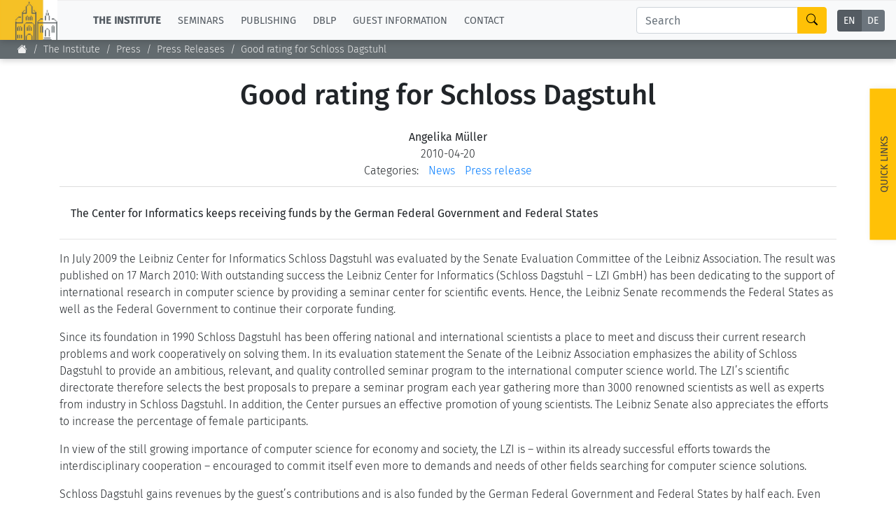

--- FILE ---
content_type: text/html;charset=UTF-8
request_url: https://www.dagstuhl.de/en/institute/press/press-releases/2010/good-rating-for-schloss-dagstuhl
body_size: 7279
content:
<!DOCTYPE html><html lang="en"><head><meta charset="UTF-8" /><title>Good rating for Schloss Dagstuhl</title><meta name="description" content="Good rating for Schloss Dagstuhl" /><meta name="keywords" content="" /><meta name="robots" content="index,follow" /><link rel="canonical" href="https://www.dagstuhl.de/en/institute/news/2010/good-rating-for-schloss-dagstuhl" /><link rel="alternate" hreflang="x-default" href="https://www.dagstuhl.de/institute/news/2010/good-rating-for-schloss-dagstuhl" /><link rel="alternate" hreflang="de" href="https://www.dagstuhl.de/de/institute/news/2010/good-rating-for-schloss-dagstuhl" /><script type="application/ld+json">{"@context":"http:\/\/schema.org\/","@type":"BreadcrumbList","itemListElement":[{"@type":"ListItem","position":1,"name":"Home","item":"https:\/\/www.dagstuhl.de\/"},{"@type":"ListItem","position":2,"name":"The Institute","item":"https:\/\/www.dagstuhl.de\/"},{"@type":"ListItem","position":3,"name":"Press","item":"https:\/\/www.dagstuhl.de\/en\/institute\/press"},{"@type":"ListItem","position":4,"name":"Press Releases","item":"https:\/\/www.dagstuhl.de\/en\/institute\/press\/press-releases"}]}</script><meta http-equiv="x-ua-compatible" content="ie=edge" /><meta name="viewport" content="width=device-width, initial-scale=1.0" /><meta name="copyright" content="Schloss Dagstuhl - Leibniz-Zentrum für Informatik GmbH, 66687 Wadern" /><meta name="author" content="Schloss Dagstuhl - Leibniz-Zentrum für Informatik GmbH, 66687 Wadern" /><meta name="revisit-after" content="10" /><meta name="DC.Description" content="Schloss Dagstuhl - Leibniz-Zentrum für Informatik GmbH (LZI), Wadern" /><meta name="DC.Subject" content="LZI,Schloss,Dagstuhl,Wadern,Informatik,Forschung" /><meta name="DC.Rights" content="Schloss Dagstuhl - Leibniz-Zentrum für Informatik GmbH, 66687 Wadern" /><meta name="DC.Creator" content="Schloss Dagstuhl - Leibniz-Zentrum für Informatik GmbH, 66687 Wadern" /><link rel="schema.dc" href="http://purl.org/metadata/dublin_core_elements" /><link rel="icon" href="/_Resources/Static/Packages/Dagstuhl.Site/Frontend/favicon.ico?v2" type="image/x-icon" /><link rel="stylesheet" href="https://www.dagstuhl.de/_Resources/Static/Packages/Dagstuhl.Site/Frontend/bootstrap/bootstrap.min.css?bust=8ed2d635" media="all" /><link rel="stylesheet" href="https://www.dagstuhl.de/_Resources/Static/Packages/Dagstuhl.Site/Frontend/slick/slick-1.8.1.min.css?bust=17de6d74" media="all" /><script src="https://www.dagstuhl.de/_Resources/Static/Packages/Dagstuhl.Site/Frontend/jquery/jquery-3.5.1.slim.min.js?bust=cf8d9821"></script><script defer src="https://www.dagstuhl.de/_Resources/Static/Packages/Dagstuhl.Site/Frontend/bootstrap/bootstrap.bundle.min.js?bust=0363cb58"></script><script defer src="https://www.dagstuhl.de/_Resources/Static/Packages/Dagstuhl.Site/Frontend/js/mark.min.js?bust=33fff94c"></script><script defer src="https://www.dagstuhl.de/_Resources/Static/Packages/Dagstuhl.Site/Frontend/js/cookie.min.js?bust=66615816"></script><script defer src="https://www.dagstuhl.de/_Resources/Static/Packages/Dagstuhl.Site/Frontend/slick/slick-1.8.1.min.js?bust=3b41b3bc"></script><link rel="stylesheet" href="https://www.dagstuhl.de/_Resources/Static/Packages/Dagstuhl.Site/Frontend/index.css?bust=60367462?h=60367462" /></head><body class><nav class="navbar main navbar-expand-lg navbar-light bg-light d-print-none" role="navigation"><a class="navbar-brand" href="/"><img class="lzi-logo" width="83" height="61" src="https://www.dagstuhl.de/_Resources/Static/Packages/Dagstuhl.Site/Frontend/images/LZI-Logo.jpg?bust=b988b355" alt="Schloss Dagstuhl - LZI - Logo" /></a><button class="navbar-toggler" type="button" data-toggle="collapse" data-target="#navbarSupportedContent" aria-controls="navbarSupportedContent" aria-expanded="false" aria-label="Toggle navigation"><span class="navbar-toggler-icon"></span></button><div class="collapse navbar-collapse" id="navbarSupportedContent"><ul class="navbar-nav mr-auto"><li class="nav-item dropdown active"><a href="#" class="nav-link dropdown-toggle" role="button" data-toggle="dropdown" aria-haspopup="true" aria-expanded="false">The Institute</a><div class="dropdown-menu" aria-labelledby="navbarDropdown"><a href="/" class="dropdown-item link-node"><b>Overview</b></a><div class="dropdown-divider"></div><a href="/en/institute/news" class="dropdown-item link-node">News</a><a href="/en/institute/organization" class="dropdown-item link-node">Concept and Organization</a><a href="/en/institute/team" class="dropdown-item link-node">Team</a><a href="/en/institute/committees" class="dropdown-item link-node">Bodies and Boards</a><a href="/en/institute/funding-and-financing" class="dropdown-item link-node">Funding and Financing</a><a href="/en/institute/projects" class="dropdown-item link-node">Projects</a><a href="/en/institute/press" class="dropdown-item link-node">Press</a><a href="/en/institute/dagstuhls-impact" class="dropdown-item link-node">Dagstuhl's Impact</a><a href="/en/institute/jobs" class="dropdown-item link-node">Jobs</a><a href="/en/institute/gender-equality" class="dropdown-item link-node">Gender Equality</a><a href="/en/institute/ethics" class="dropdown-item link-node">Good Scientific Practice</a><a href="/en/institute/code-of-conduct" class="dropdown-item link-node">Code of Conduct</a></div></li><li class="nav-item dropdown normal"><a href="#" class="nav-link dropdown-toggle" role="button" data-toggle="dropdown" aria-haspopup="true" aria-expanded="false">Seminars</a><div class="dropdown-menu" aria-labelledby="navbarDropdown"><a href="/en/seminars" class="dropdown-item link-node"><b>Overview</b></a><div class="dropdown-divider"></div><a href="/en/seminars/seminar-calendar" class="dropdown-item link-node">Seminar Calendar</a><a href="/en/seminars/news" class="dropdown-item link-node">Seminar News</a><a href="/en/seminars/team" class="dropdown-item link-node">Seminar Team</a><a href="/en/seminars/dagstuhl-seminars" class="dropdown-item link-node">Dagstuhl Seminars</a><a href="/en/seminars/dagstuhl-perspectives" class="dropdown-item link-node">Dagstuhl Perspectives</a><a href="/en/seminars/gi-dagstuhl-seminars" class="dropdown-item link-node">GI-Dagstuhl Seminars</a><a href="/en/seminars/summer-schools" class="dropdown-item link-node">Summer Schools</a><a href="/en/seminars/research-meetings" class="dropdown-item link-node">Research Meetings</a><a href="/en/seminars/research-guests" class="dropdown-item link-node">Research Guests</a><a href="/en/seminars/ethics" class="dropdown-item link-node">Good Scientific Practice</a></div></li><li class="nav-item dropdown normal"><a href="#" class="nav-link dropdown-toggle" role="button" data-toggle="dropdown" aria-haspopup="true" aria-expanded="false">Publishing</a><div class="dropdown-menu" aria-labelledby="navbarDropdown"><a href="/en/publishing" class="dropdown-item link-node"><b>Overview</b></a><div class="dropdown-divider"></div><a class="dropdown-item link-node" href="https://drops.dagstuhl.de">To the Publications</a><a href="/en/publishing/news" class="dropdown-item link-node">Publishing News</a><a href="/en/publishing/team" class="dropdown-item link-node">Publishing Team</a><a href="/en/publishing/series" class="dropdown-item link-node">All Series</a><a href="/en/publishing/series/details/LIPIcs" class="dropdown-item link-app">LIPIcs</a><a href="/en/publishing/series/details/OASIcs" class="dropdown-item link-app">OASIcs</a><a href="/en/publishing/series/details/LITES" class="dropdown-item link-app">LITES</a><a href="/en/publishing/series/details/TGDK" class="dropdown-item link-app">TGDK</a><a href="/en/publishing/series/details/DagRep" class="dropdown-item link-app">Dagstuhl Reports</a><a href="/en/publishing/open-access-policy" class="dropdown-item link-node">Open Access Policy</a><a href="/en/publishing/ethics" class="dropdown-item link-node">Publication Ethics</a><a href="/en/publishing/steering-committee" class="dropdown-item link-node">Publishing Steering Committee</a></div></li><li class="nav-item dropdown normal"><a href="#" class="nav-link dropdown-toggle" role="button" data-toggle="dropdown" aria-haspopup="true" aria-expanded="false">dblp</a><div class="dropdown-menu" aria-labelledby="navbarDropdown"><a href="/en/dblp" class="dropdown-item link-node"><b>Overview</b></a><div class="dropdown-divider"></div><a rel="noopener" target="_self" href="https://dblp.org/" class="dropdown-item link-external">To dblp.org</a><a href="/en/dblp/news" class="dropdown-item link-node">dblp News</a><a href="/en/dblp/team" class="dropdown-item link-node">dblp Team</a><a href="/en/dblp/steering-committee" class="dropdown-item link-node">dblp Steering Committee</a><a href="/en/dblp/ethics" class="dropdown-item link-node">dblp Ethics</a></div></li><li class="nav-item dropdown normal"><a href="#" class="nav-link dropdown-toggle" role="button" data-toggle="dropdown" aria-haspopup="true" aria-expanded="false">Guest Information</a><div class="dropdown-menu" aria-labelledby="navbarDropdown"><a href="/en/guests" class="dropdown-item link-node"><b>Overview</b></a><div class="dropdown-divider"></div><a href="/en/guests/planning-your-visit" class="dropdown-item link-node">Planning your visit</a><a href="/en/guests/how-to-get-to-schloss-dagstuhl" class="dropdown-item link-node">How to get to Schloss Dagstuhl</a><a href="/en/guests/infection-prevention-measures" class="dropdown-item link-node">Infection prevention measures</a><a href="/en/guests/expenses" class="dropdown-item link-node">Expenses</a><a href="/en/guests/childcare" class="dropdown-item link-node">Childcare</a><a href="/en/guests/library" class="dropdown-item link-node">Library</a><a href="/en/guests/art" class="dropdown-item link-node">Art</a><a href="/en/guests/history" class="dropdown-item link-node">History</a></div></li><li class="nav-item normal"><a href="/en/contact" class="nav-link link-node">Contact</a></li></ul><div class="navbar-search form-inline my-2 my-lg-0"><div class="input-group"><input class="nav-search form-control sm-2" type="search" name="search" placeholder="Search" aria-label="Search" maxlength="1024" /><div class="input-group-append"><button class="btn btn-outline-success" type="submit" aria-label="Search"><i class="bi bi-search" style="color: #000"></i></button></div></div></div><div class="language-menu"><div class="btn-group btn-group-toggle" data-toggle="buttons"><label class="btn-language btn btn-sm btn-secondary active"><a href="/institute/press/en/institute/press/press-releases/2010/good-rating-for-schloss-dagstuhl">EN</a><input type="radio" name="lang" checked="checked" /></label><label class="btn-language btn btn-sm btn-secondary "><a href="/institute/press/de/institute/press/press-releases/2010/good-rating-for-schloss-dagstuhl">DE</a><input type="radio" name="lang" /></label></div></div></div></nav><span class="__no-index-start"></span><nav aria-label="breadcrumb" class="breadcrumb-nav d-print-none"><ol class="breadcrumb"><li class="normal breadcrumb-item"><a href="/"><i class="bi bi-house-fill"></i></a></li><li class="active breadcrumb-item"><a href="/">The Institute</a></li><li class="active breadcrumb-item"><a href="/en/institute/press">Press</a></li><li class="current breadcrumb-item"><a href="/en/institute/press/press-releases">Press Releases</a></li></ol><div class="breadcrumb-margin"></div></nav><div id="_top-of-page">TOP</div><div class="search-overlay d-print-none"><button type="button" class="close" aria-label="Close"><span aria-hidden="true">&times;</span></button><form class="search-expanded form-inline mt-3" method="post" action="/en/search-results"><h5 style="text-align: center;width: 100%; margin-top: 2em;">Search the Dagstuhl Website</h5><div class="input-group"><input style="position: fixed; top: -100px; left: 0;" name="start-date" value="2022-12-14" maxlength="10" aria-label="Do not touch" /><input style="position: fixed; top: -100px; left: 0;" name="end-date" value maxlength="10" aria-label="Do not touch" /><input class="expanded-search form-control sm-2" type="search" name="search" placeholder="Please enter your search term" autocomplete="off" aria-label="Search" maxlength="1024" /><div class="input-group-append"><button class="btn btn-outline-success" type="submit" aria-label="Submit Search Form"><i class="bi bi-search" style="color: #000"></i></button></div></div><div class="mt-2 add-seminars">Looking for information on the websites of the individual seminars? - Then please: <div class="form-check" style><input class="form-check-input" type="checkbox" name="include-seminars" id="include-seminars" /><label class="form-check-label" for="include-seminars"><b>Extend the search scope to include our seminar program</b></label></div></div></form><div style="text-align: center; color: #fff; margin-top: 3em"><b>Not found what you are looking for? - Some of our services have separate websites, each with its own search option. Please check the following list:</b></div><div class="row" style="margin-top: 3em"><div class="card col-sm-10 offset-1 dagstuhl-services-header"><div class="card-body"><img style="position: absolute; top: 0; left: 0; height: 100%;" src="https://www.dagstuhl.de/_Resources/Static/Packages/Dagstuhl.Site/Frontend/images/LZI-Logo.jpg?bust=b988b355" alt="Schloss Dagstuhl - LZI - Logo" /><h5><span>Schloss</span> Dagstuhl Services</h5></div></div></div><div class="row dagstuhl-services"><div class="card offset-1"><div class="card-body"><h5 class="card-title">Seminars</h5><h6 class="card-subtitle mb-2 mt-2 text-muted">Within this website:</h6><ul><li>see <a href="/en/seminars">Seminars and Events</a></li><li>and <a href="/en/guests">Guest Information</a></li></ul><h6 class="card-subtitle mb-2 mt-3 text-muted">External resources:</h6><ul><li><a href="https://door.dagstuhl.de/">DOOR</a> (for registering your stay at Dagstuhl)</li><li><a href="https://www.dagstuhl.de/dosa">DOSA</a> (for proposing future Dagstuhl Seminars or Dagstuhl Perspectives Workshops)</li></ul></div></div><div class="card"><div class="card-body"><h5 class="card-title">Publishing</h5><h6 class="card-subtitle mb-2 mt-2 text-muted">Within this website:</h6><ul><li>see <a href="/en/publishing">About Publishing</a> and sub-pages thereof</li></ul><h6 class="card-subtitle mb-2 mt-3 text-muted">External resources:</h6><ul class="card-text"><li><a href="https://drops.dagstuhl.de">DROPS</a> (the Dagstuhl publication server)</li><li>the <a class="link" href="https://ojs.dagstuhl.de">LITES</a> journal website</li><li>the <a href="https://submission.dagstuhl.de">Dagstuhl Submission Server</a> (handles LIPIcs/OASIcs/DARTS submissions)</li></ul></div></div><div class="card"><div class="card-body"><h5 class="card-title">dblp</h5><h6 class="card-subtitle mb-2 mt-2 text-muted">Within this website:</h6><ul><li>see <a href="/en/dblp">About dblp</a> and sub-pages thereof</li></ul><h6 class="card-subtitle mb-2 mt-3 text-muted">External resources:</h6><ul class="card-text"><li>the <a href="https://dblp.org">dblp</a> Computer Science Bibliography</li></ul></div></div></div><br /><br /><button type="button" class="close" aria-label="Close"><span aria-hidden="true">&times;</span></button></div><span class="__no-index-end"></span><span class="__no-index-start"></span><div class="quick-links-overlay -hidden"></div><div class="quick-links aside -hidden d-print-none"><div class="list-container"><div class="role-details empty" style="text-align: center; margin-top: 2em">Please select your role <br /> to obtain appropriate quick-links.</div><div style="padding: 20px;"><select class="form-select role-select" aria-label="Select Your Role"><option selected value="empty">I am...</option><option value="orga-seminar">Organizer of a Dagstuhl Seminar</option><option value="participant-seminar">Participant of a Seminar/Event</option><option value="proposer-seminar">Proposer of a Seminar/Event</option><option value="editor-lipics-oasics">Editor of a LIPIcs/OASIcs volume</option><option value="author-lipics-oasics">Author of a LIPIcs/OASIcs paper</option><option value="looking-for-article">looking for an Article/Report</option><option value="dblp-user">a dblp User</option><option value="journalist">a Journalist</option><option value="interested-citizen">an Interested Citizen</option></select></div><div class="role-details orga-seminar -hidden"><ul class="list"><li><a href="/en/seminars/dagstuhl-seminars/infos-for-organizers">Infos for Organizers</a></li><li><a href="/en/guests/planning-your-visit">Planning your visit</a></li><li><a href="/en/guests/how-to-get-to-schloss-dagstuhl">How to get to Schloss Dagstuhl</a></li><li><a href="/en/guests/sars-cov2-prevention-measures">SARS-CoV2 prevention measures</a></li></ul></div><div class="role-details participant-seminar -hidden"><ul class="list"><li><a href="https://door.dagstuhl.de">DOOR (for registering your stay)</a></li><li><a href="/en/guests/planning-your-visit">Planning your visit</a></li><li><a href="/en/guests/how-to-get-to-schloss-dagstuhl">How to get to Schloss Dagstuhl</a></li><li><a href="/en/guests/sars-cov2-prevention-measures">SARS-CoV2 prevention measures</a></li><li><a href="/en/guests/library">Library</a></li><li><a href="/en/guests/expenses">Expenses</a></li></ul></div><div class="role-details proposer-seminar -hidden"><ul class="list"><li><a href="/en/seminars">Overview of our Seminar/Event Types</a></li><li><a href="/en/seminars/dagstuhl-seminars/composition-of-a-proposal">Composition of a Dagstuhl Seminar Proposal</a></li><li><a href="/en/seminars/dagstuhl-seminars/infos-for-organizers">Infos for Organizers</a></li><li><a href="https://dosa.dagstuhl.de">DOSA (Submission of Proposals)</a></li></ul></div><div class="role-details editor-lipics-oasics -hidden"><ul class="list"><li><a href="https://submission.dagstuhl.de/series/details/LIPIcs#editor">General Publication Workflow (LIPIcs)</a></li><li><a href="https://submission.dagstuhl.de/series/details/LIPIcs#editor">General Publication Workflow (OASIcs)</a></li><li><a href="https://submission.dagstuhl.de">Dagstuhl Submission Server</a></li><li><a href="https://drops.dagstuhl.de/opus/institut_lipics.php">LIPIcs Webportal</a></li><li><a href="https://drops.dagstuhl.de/opus/institut_oasics.php">OASIcs Webportal</a></li></ul></div><div class="role-details author-lipics-oasics -hidden"><div class="m-2">As a LIPIcs/OASIcs author, you will be invited by e-mail to register at the Dagstuhl Submission Server. The server will guide you through the publication workflow. Preliminary information can be found here:</div><ul class="list"><li><a href="https://submission.dagstuhl.de/series/details/LIPIcs#author">Instructions for LIPIcs authors</a></li><li><a href="https://submission.dagstuhl.de/series/details/OASIcs#author">Instructions for OASIcs authors</a></li><li><a href="https://submission.dagstuhl.de">Dagstuhl Submission Server</a></li></ul></div><div class="role-details looking-for-article -hidden"><ul class="list"><li><a href="https://dblp.org">For bibliographic metadata:<br /> Search dblp</a></li><li><a href="https://drops.dagstuhl.de">For Documents published by Dagstuhl:<br /> Visit DROPS, the Dagstuhl Publication Server</a></li></ul></div><div class="role-details dblp-user -hidden"><ul class="list"><li><a href="https://dblp.org">Search dblp</a></li><li><a href="https://dblp.org/faq/index.html">dblp - FAQ</a></li></ul></div><div class="role-details journalist -hidden"><ul class="list"><li><a href="/en/institute/press/press-releases">Press Releases</a></li><li><a href="/en">About the Institute (Overview)</a></li><li><a href="/en/institute/organization">Concept and Organization</a></li><li><a href="/en/guests">Overview of the Seminar Center</a></li><li><a href="/en/guests/history">History of the Buildings</a></li></ul></div><div class="role-details interested-citizen -hidden"><ul class="list"><li><a href="/en">About the Institute (Overview)</a></li><li><a href="/en/institute/organization">Concept and Organization</a></li><li><a href="/en/guests">Overview of the Seminar Center</a></li><li><a href="/de/seminars/seminar-calendar">The current seminar program</a></li><li><a href="/en/guests/history">History of the Buildings</a></li><li><a href="/en/guests/library">Library</a></li></ul></div></div><a href="#" class="quick-links-handle">Quick Links<span class="down"><br /><i class="bi bi-chevron-compact-down"></i></span><span class="up"><br /><i class="bi bi-chevron-compact-up"></i></span></a></div><span class="__no-index-end"></span><main class="main"><div class="static-content"><div class="neos-contentcollection"><h1 class=" headline">Press</h1><div class="secondary-menu"><span class="__no-index-start"></span><div><ul class="nav nav-tabs"><li class="nav-item"><a href="/en/institute/press">Overview</a></li><li class="current nav-item"><a href="/en/institute/press/press-releases">Press Releases</a></li><li class="normal nav-item"><a href="/en/institute/press/press-about-dagstuhl">Press About Dagstuhl</a></li></ul></div><span class="__no-index-end"></span></div><div class="neos-nodetypes-html-html">
	<br>
</div>
</div></div><div>
        
                

<style>
    .static-content {
        display: none;
    }
</style>

<article class="blog-article container">

    
    <header class="blog-article__header">

        

        <h1 class="blog-article__headline">Good rating for Schloss Dagstuhl</h1>

        <!-- _HEADLESS_REPLACE_START -->
        <small class="blog-article__author">Angelika Müller</small>
        <time class="blog-article__publication-date">2010-04-20</time>


        <span class="blog-article__categories">
            <span class="blog-article__categories-label">Categories:</span>
            
                <span class="blog-article__categories-item">
                    <a href="/en/institute/news?category=News" rel="tag" title="News">News</a>
                </span>
            
                <span class="blog-article__categories-item">
                    <a href="/en/institute/news?category=Press release" rel="tag" title="Press release">Press release</a>
                </span>
            
        </span>

        <!-- _HEADLESS_REPLACE_END -->
    </header>

    <div class="blog-article__content neos-contentcollection">

        

        
                
                    <div class="summary">The Center for Informatics keeps receiving funds by the German Federal Government and Federal States</div>

                    <hr />
                
                <div class="row">
<div class="col-sm-12">
<p>In July 2009 the Leibniz Center for Informatics Schloss Dagstuhl was evaluated by the Senate Evaluation Committee of the Leibniz Association. The result was published on 17 March 2010: With outstanding success the Leibniz Center for Informatics (Schloss Dagstuhl – LZI GmbH) has been dedicating to the support of international research in computer science by providing a seminar center for scientific events. Hence, the Leibniz Senate recommends the Federal States as well as the Federal Government to continue their corporate funding.<strong></strong></p><p>Since its foundation in 1990 Schloss Dagstuhl has been offering national and international scientists a place to meet and discuss their current research problems and work cooperatively on solving them. In its evaluation statement the Senate of the Leibniz Association emphasizes the ability of Schloss Dagstuhl to provide an ambitious, relevant, and quality controlled seminar program to the international computer science world. The LZI’s scientific directorate therefore selects the best proposals to prepare a seminar program each year gathering more than 3000 renowned scientists as well as experts from industry in Schloss Dagstuhl. In addition, the Center pursues an effective promotion of young scientists. The Leibniz Senate also appreciates the efforts to increase the percentage of female participants.</p><p>In view of the still growing importance of computer science for economy and society, the LZI is – within its already successful efforts towards the interdisciplinary cooperation – encouraged to commit itself even more to demands and needs of other fields searching for computer science solutions.</p><p>Schloss Dagstuhl gains revenues by the guest’s contributions and is also funded by the German Federal Government and Federal States by half each. Even though Saarland and Rhineland-Palatinate state governments engage with an increased share, the main part of LZI’s funding does not arise from local state budgets. This used to be different before the LZI joined the Leibniz Association in 2006: Until the end of 2005 Saarland and Rhineland-Palatinate used to share the funding of Schloss Dagstuhl. Currently, the annual funding by the German Federal Government and Federal States is reaching 1.9 Mio EUR and has been increased once in 2010 by 1.4 Mio EUR for the building of a new guesthouse.</p><p>The LZI has 40 employees on 29 full-time positions. Besides others, the statement of the Leibniz Senate especially appreciates that Schloss Dagstuhl also offers apprenticeships. Since 1991 thirteen apprentices have completed their education and seven of them have been employed. In the current year again two young people will start their apprenticeship at Schloss Dagstuhl.</p><p>The extensive statement in German language is available for download on http://www.wgl.de/ (see Evaluierung – Senatsstellungnahme – Leibniz Zentrum für Informatik (LZI)–Schloss Dagstuhl).<br /></p>
</div>
</div>

            

    </div>

    

    

</article>

<div class="_page-metadata">
    <div id="_page-title"></div>
    <div id="_breadcrumb" data-remove="">Good rating for Schloss Dagstuhl</div>
</div>


            
    
</div></main><span class="__no-index-start"></span><a class="scroll-up-button -invisible" aria-label="Go to Top" href="#_top-of-page"><i class="bi bi-arrow-up-circle"></i></a><footer class="page-footer dark d-print-none"><div></div><div class="container"><div class="row expanded-menu"><div class="col-sm-2"><h5><a href="/" class="dark link-node"><b style="color: #fff;">The Institute</b></a></h5><ul><li><a href="/" class="link-node">Overview</a></li><li><a href="/en/institute/news" class="link-node">News</a></li><li><a href="/en/institute/organization" class="link-node">Concept and Organization</a></li><li><a href="/en/institute/team" class="link-node">Team</a></li><li><a href="/en/institute/committees" class="link-node">Bodies and Boards</a></li><li><a href="/en/institute/funding-and-financing" class="link-node">Funding and Financing</a></li><li><a href="/en/institute/projects" class="link-node">Projects</a></li><li><a href="/en/institute/press" class="link-node">Press</a></li><li><a href="/en/institute/dagstuhls-impact" class="link-node">Dagstuhl's Impact</a></li><li><a href="/en/institute/jobs" class="link-node">Jobs</a></li><li><a href="/en/institute/gender-equality" class="link-node">Gender Equality</a></li><li><a href="/en/institute/ethics" class="link-node">Good Scientific Practice</a></li><li><a href="/en/institute/code-of-conduct" class="link-node">Code of Conduct</a></li></ul></div><div class="col-sm-2"><h5><a href="/en/seminars" class="dark link-node"><b style="color: #fff;">Seminars</b></a></h5><ul><li><a href="/en/seminars" class="link-node">Overview</a></li><li><a href="/en/seminars/seminar-calendar" class="link-node">Seminar Calendar</a></li><li><a href="/en/seminars/news" class="link-node">Seminar News</a></li><li><a href="/en/seminars/team" class="link-node">Seminar Team</a></li><li><a href="/en/seminars/dagstuhl-seminars" class="link-node">Dagstuhl Seminars</a></li><li><a href="/en/seminars/dagstuhl-perspectives" class="link-node">Dagstuhl Perspectives</a></li><li><a href="/en/seminars/gi-dagstuhl-seminars" class="link-node">GI-Dagstuhl Seminars</a></li><li><a href="/en/seminars/summer-schools" class="link-node">Summer Schools</a></li><li><a href="/en/seminars/research-meetings" class="link-node">Research Meetings</a></li><li><a href="/en/seminars/research-guests" class="link-node">Research Guests</a></li><li><a href="/en/seminars/ethics" class="link-node">Good Scientific Practice</a></li></ul></div><div class="col-sm-2"><h5><a href="/en/publishing" class="dark link-node"><b style="color: #fff;">Publishing</b></a></h5><ul><li><a href="/en/publishing" class="link-node">Overview</a></li><li><a rel="noopener" target="_self" href="https://drops.dagstuhl.de/" class="link-external">To the Publications</a></li><li><a href="/en/publishing/news" class="link-node">Publishing News</a></li><li><a href="/en/publishing/team" class="link-node">Publishing Team</a></li><li><a href="/en/publishing/series" class="link-node">All Series</a></li><li><a href="/en/publishing/series/details/LIPIcs" class="link-app">LIPIcs</a></li><li><a href="/en/publishing/series/details/OASIcs" class="link-app">OASIcs</a></li><li><a href="/en/publishing/series/details/LITES" class="link-app">LITES</a></li><li><a href="/en/publishing/series/details/TGDK" class="link-app">TGDK</a></li><li><a href="/en/publishing/series/details/DagRep" class="link-app">Dagstuhl Reports</a></li><li><a href="/en/publishing/open-access-policy" class="link-node">Open Access Policy</a></li><li><a href="/en/publishing/ethics" class="link-node">Publication Ethics</a></li><li><a href="/en/publishing/steering-committee" class="link-node">Publishing Steering Committee</a></li></ul></div><div class="col-sm-2"><h5><a href="/en/dblp" class="dark link-node"><b style="color: #fff;">dblp</b></a></h5><ul><li><a href="/en/dblp" class="link-node">Overview</a></li><li><a rel="noopener" target="_self" href="https://dblp.org/" class="link-external">To dblp.org</a></li><li><a href="/en/dblp/news" class="link-node">dblp News</a></li><li><a href="/en/dblp/team" class="link-node">dblp Team</a></li><li><a href="/en/dblp/steering-committee" class="link-node">dblp Steering Committee</a></li><li><a href="/en/dblp/ethics" class="link-node">dblp Ethics</a></li></ul></div><div class="col-sm-2"><h5><a href="/en/guests" class="dark link-node"><b style="color: #fff;">Guest Information</b></a></h5><ul><li><a href="/en/guests" class="link-node">Overview</a></li><li><a href="/en/guests/planning-your-visit" class="link-node">Planning your visit</a></li><li><a href="/en/guests/how-to-get-to-schloss-dagstuhl" class="link-node">How to get to Schloss Dagstuhl</a></li><li><a href="/en/guests/infection-prevention-measures" class="link-node">Infection prevention measures</a></li><li><a href="/en/guests/expenses" class="link-node">Expenses</a></li><li><a href="/en/guests/childcare" class="link-node">Childcare</a></li><li><a href="/en/guests/library" class="link-node">Library</a></li><li><a href="/en/guests/art" class="link-node">Art</a></li><li><a href="/en/guests/history" class="link-node">History</a></li></ul></div><div class="col-sm-2"><h5><a href="/en/contact" class="dark link-node"><b style="color: #fff;">Contact</b></a></h5><ul><li><a href="/en/contact" class="link-node">Overview</a></li></ul></div></div></div></footer><div class="copyright"><div>&copy; 2025 Schloss Dagstuhl – Leibniz-Zentrum für Informatik GmbH</div><a href="/en/imprint" class="link-node">Imprint</a><a href="/en/contact" class="link-node">Contact</a><a href="/en/accessibility" class="link-node">Accessibility</a><a href="/en/privacy" class="link-node">Privacy</a></div><div class="-hidden leibniz-footer-logo"><a href="https://www.leibniz-gemeinschaft.de/"><img src="https://www.dagstuhl.de/_Resources/Static/Packages/Dagstuhl.Site/Frontend/images/Leibniz_Logo_EN_negative_100px.png?bust=62b96063" alt="Leibniz Logo" /></a></div><span class="__no-index-end"></span><script data-neos-node="/sites/site/node-g303fie2zmipt/node-es9mtaa3ukz3v/node-k22fcstua6dxb@live;language=en" src="https://www.dagstuhl.de/_Resources/Static/Packages/Neos.Neos/JavaScript/LastVisitedNode.js?bust=775acd7b" async></script><script src="https://www.dagstuhl.de/_Resources/Static/Packages/Dagstuhl.Site/Frontend/index.js?bust=259d8ca7?h=259d8ca7"></script></body></html>

--- FILE ---
content_type: text/css
request_url: https://www.dagstuhl.de/_Resources/Static/Packages/Dagstuhl.Site/Frontend/index.css?bust=60367462?h=60367462
body_size: 7082
content:
@charset "utf-8";
@import url('./bootstrap-icons/font/bootstrap-icons.css');
@import url('./fonts.css');

html {
    overflow-x: hidden;
    scroll-behavior: smooth;
    scroll-padding-top: 6em;
}

body {
    font-family: 'Fira Sans', sans-serif;
    font-weight: 300;
    overflow-x: hidden;
    scroll-behavior: smooth;
}

img {
    max-width: 100%; /* calc(100vw - 40px); */
    height: auto;
}

h1 {
    margin-bottom: 1.5rem;
}

h2.h1-h2-combi {
    margin-top: -1.3em;
}

.triangle {
    position: absolute;
    max-width: 1440px;
    text-align: right;
    right: calc(50% - 101px);
    top: 26px;
    transform: rotate(45deg);
    background: #fff;
    /* border-radius: 5%; */
    width: 200px;
    height: 200px;
    overflow: hidden;
    z-index: 0;
}

.triangle > .leibniz-logo {
    max-width: 60px!important;
    transform: rotate(-45deg) translate(-102px, -103px);
}

.triangle-2 {
    position: absolute;
    max-width: 1440px;
    text-align: right;
    right: calc(50% - 31px);
    top: -83px;
    transform: rotate(38deg);
    background: #fff;
    /* border-radius: 5%; */
    width: 80px;
    height: 200px;
    overflow: hidden;
    z-index: 0;
}

.triangle-2 > .leibniz-logo {
    max-width: 60px!important;
    transform: rotate(-38deg) translate(-53px, 50px);
}

.lipics-square {
    display: inline-block;
    background-color: #ffc107;
    width: 0.8em;
    height: 0.8em;
}

.headline {
    padding-top: 1rem;
    text-align: center;
}

.bold {
    font-weight: bold;
}

.-hidden{
    display: none;
}

.margin-auto {
    margin: auto;
}

@media(min-width: 576px) {
    .max-width-300-lg {
        max-width: 300px;
    }
}

.popover {
    max-width: 50%;
    margin-right: 10px;
    min-width: 200px;
}

#_top-of-page {
    position: absolute;
    top: 0;
    color: #fff;
}

.text-center {
    text-align: center;
}

.centered-links {
    text-align: center;
}

.centered-links a {
    display: block;
}

.bottom-aligned {
    position: absolute;
    bottom: 0;
}

.child-width-80 > * > * {
    width: 80%;
    height: auto;
}

.min-height-5em { min-height: 5em; }
.min-height-6em { min-height: 6em; }
.min-height-7em { min-height: 7em; }
.min-height-8em { min-height: 8em; }
.min-height-9em { min-height: 9em; }
.min-height-10em { min-height: 10em; }
.min-height-11em { min-height: 11em; }
.min-height-12em { min-height: 12em; }
.min-height-13em { min-height: 13em; }
.min-height-14em { min-height: 14em; }
.min-height-15em { min-height: 15em; }
.min-height-16em { min-height: 16em; }
.min-height-17em { min-height: 17em; }
.min-height-18em { min-height: 18em; }
.min-height-19em { min-height: 19em; }
.min-height-20em { min-height: 20em; }
.min-height-21em { min-height: 21em; }
.min-height-22em { min-height: 22em; }
.min-height-23em { min-height: 23em; }
.min-height-24em { min-height: 24em; }
.min-height-25em { min-height: 25em; }
.min-height-26em { min-height: 26em; }
.min-height-27em { min-height: 27em; }
.min-height-28em { min-height: 28em; }
.min-height-29em { min-height: 29em; }
.min-height-30em { min-height: 30em; }
.min-height-31em { min-height: 31em; }
.min-height-32em { min-height: 32em; }
.min-height-33em { min-height: 33em; }
.min-height-34em { min-height: 34em; }
.min-height-35em { min-height: 35em; }
.min-height-36em { min-height: 36em; }
.min-height-37em { min-height: 37em; }
.min-height-38em { min-height: 38em; }
.min-height-39em { min-height: 39em; }
.min-height-40em { min-height: 40em; }
.min-height-41em { min-height: 41em; }
.min-height-42em { min-height: 42em; }
.min-height-43em { min-height: 43em; }
.min-height-44em { min-height: 44em; }
.min-height-45em { min-height: 45em; }
.min-height-46em { min-height: 46em; }
.min-height-47em { min-height: 47em; }
.min-height-48em { min-height: 48em; }
.min-height-49em { min-height: 49em; }
.min-height-50em { min-height: 50em; }

.padding-top-0 {
    padding-top: 0!important;
}

.padding-bottom-0 {
    padding-bottom: 0!important;
}

.scroll-up-button {
    position: fixed;
    bottom: 10px;
    right: 10px;
    font-size: 30px;
    background-color: rgba(255, 255, 7255, 0.4);
    width: 40px;
    height: 40px;
    text-align: center;
    border-radius: 20px;
    color: #545b62!important;
    line-height: 42px;
    transition: bottom 0.2s ease-in-out;
    z-index: 1000;
}

.scroll-up-button.-invisible {
    bottom: -50px;
    transition: bottom 0.2s ease-in-out;
}

/****** brand header */

.navbar-brand > .lzi-logo {
    height: 3.05em;
    margin: -25px 10px -17px 0;
    transform: translate(-17px, 0);
    /*
    height: 60px;
    margin: -25px 10px -17px -16px;
     */
}

.brand-header > .brand-text {
    position: absolute;
    top: 0;
    color: #636b6f;
    left: 160px;
}

.brand-header > .brand-text > span:first-child {
    /* font-size: 26px; */
    font-size: 20px;
    line-height: 1.8em;
}

.brand-header > .brand-text > span:nth-child(3) {
    font-size: 19px;
}

@media (max-width: 800px) {

    .brand-header > .leibniz-logo {
        float: unset;
        margin-right: unset;
        margin-left: 10px;
    }

    .brand-header > .brand-text {
        top: 74px;
        z-index: 10;
        left: 90px;
    }

    .brand-header > .brand-text > span:first-child {
        font-size: 12px;
    }

    .brand-header > .brand-text > span:nth-child(3) {
        font-size: 10px;
    }
}

/******* metadata injection */

._page-metadata {
    display: none!important;
}

/******* main menu */

@media(max-width: 991px) {
    .navbar-collapse {
        margin-top: 15px;
    }
}

nav.navbar.main {
    /* border-bottom: 1px solid #636b6f; */
    border-top: 1px solid #eee;
    position: fixed;
    top: 0;
    width: 100%;
    z-index: 1000;
    font-weight: 400!important;
    box-shadow: 0 2px 10px rgba(0,0,0,0.2);
    transition: top 0.2s ease-in-out;
}

@media(min-width: 992px) {
    nav.navbar.main.reduced {
        top: -57px;
        transition: top 0.2s ease-in-out;
    }
}

.no-outline {
    outline: none!important;
}

li.nav-item.current > a {
    color: #545b62!important;
    font-weight: bold;
}

li.nav-item.active > a {
    color: #545b62!important;
    font-weight: bold;
}

li.nav-item > a:hover {
    /* background: linear-gradient(0deg, #636b6f 0%, rgba(255,255,255,0) 6%); */
    font-weight: bold;
    color:  #545b62!important;
}

li.nav-item > a:after {
    display: none;
}

li.nav-item > a.nav-link {
    text-transform: uppercase;
    padding-right: 1rem!important;
    padding-left: 0.5rem!important;
    font-size: 0.9rem;
}

.navbar-light .navbar-nav .nav-link {
    color: #545b62;
}

.navbar-search .btn-outline-success,
.search-expanded .btn-outline-success,
#btn-go-to-seminar
{
    border-color: #ffc107;
    background-color: #ffc107;
    color: #636b6f;
}

.navbar-search .btn-outline-success:hover,
.search-expanded .btn-outline-success:hover,
#btn-go-to-seminar:hover
{
    border-color: #636b6f;
    background-color: #ffc107;
    color: black;
}

.navbar-search input:focus {
    outline: none;
    border: none;
    box-shadow: none;
}

@media(max-width: 991px) {
    .navbar-search > .input-group {
        width: 100%;
    }
}

/******* search overlay */

.search-overlay {
    position: fixed;
    width: 100vw;
    height: 100vh;
    top: -120vh;
    background-color: rgba(0, 0, 0, 0.85);
    z-index: 1000;
    transition: top 0.5s ease-in-out;
    overflow: hidden;
}

.search-overlay form {
    background-color: #ffc107;
    margin-top: 4em!important;
}

.search-overlay form button, .search-overlay input {
    border: 1px solid #555!important;
}

.search-overlay .add-seminars {
    color: #000;
    margin: 1em auto;
    max-width: 80vw;
    text-align: center;
}

.search-overlay.-show {
    top: 0;
    transition: top 0.5s ease-in-out;
    overflow: scroll;
}

.search-overlay a {
    color: #eee;
}


.search-overlay a:hover {
    color: #fff;
}

.search-overlay > .dagstuhl-services a {
    color: #007bff!important;
}

.search-overlay h4 {
    color: #fff;
    text-align: left;
    margin-top: 4rem;
}

.search-overlay .faq {
    margin: 4rem 2.5vw;
}

.search-overlay button.close {
    color: white;
    position: absolute;
    top: 0;
    right: 10px;
    font-size: 2em;
}

.search-overlay .dagstuhl-services > .card {
    flex: 0 0 27.7777%; max-width: 27.7777%;
}

.search-overlay .dagstuhl-services-header {
    background-color: #eee;
}

.search-overlay .dagstuhl-services-header h5 {
    text-align: center;
}

@media(max-width: 500px) {
    .search-overlay .dagstuhl-services-header h5 {
        padding-left: 90px;
    }
    .search-overlay .dagstuhl-services-header h5 > span {
        display: none;
    }
}

@media(max-width: 900px) {
    .search-overlay .dagstuhl-services > .card{
        flex: unset;
        width: 90vw;
        max-width: 90vw;
        margin: auto;
    }

    .search-overlay .dagstuhl-services-header {
        max-width: 90vw;
        width: 90vw!important;
        margin: auto;
        flex: unset;
    }
}

.search-expanded .input-group {
    width: 95vw;
    margin: 2em 2.5vw 0 2.5vw;
}

.search-expanded input:focus {
    outline: none;
    border: none;
    box-shadow: none;
}

/******* secondary menu */

.secondary-menu {
    margin: 2rem 0 1.5rem 0;
    z-index: 5;
}

.secondary-menu .uplink {
    margin: 0 0 10px 0;
    text-align: center;
}

.secondary-menu li.nav-item > a.nav-link {
    text-transform: none;
}

.secondary-menu .nav-tabs {
    justify-content: center;
}

/************ breadcrumb */

.breadcrumb {
    position: fixed;
    transition: margin-top 0.2s ease-in-out;
    width: 100%;
    z-index: 100;
    margin-top: 57px;
    background-color: #636b6f;
    border-radius: 0!important;
    color: #eee;
    padding: 0.2rem 1.5rem;
    font-size: 0.9em;
    box-shadow: 0 2px 10px rgba(0,0,0,0.2);
}
@media(min-width: 992px) {
    .breadcrumb.reduced {
        margin-top: 0;
        transition: margin-top 0.2s ease-in-out;
    }
}

@media (max-width: 576px) {
    .breadcrumb {
        font-size: 0.7em;
        font-weight: bold;
        padding: 0.2rem 0.2rem;
    }

    .breadcrumb-item {
        padding-left: 0.1rem!important;
    }

    .breadcrumb-item, .breadcrumb-item::before {
        padding-right: 0.1rem!important;
    }

    .breadcrumb-item > span {
        max-width: 150px;
        white-space: nowrap;
        overflow: hidden;
        text-overflow: ellipsis;
    }

}

@media (max-width: 776px) {
    .breadcrumb-item > span {
        max-width: 200px;
        white-space: nowrap;
        overflow: hidden;
        text-overflow: ellipsis;
    }
}

.breadcrumb-item > span {
    max-width: calc(95vw - 300px);
    white-space: nowrap;
    overflow: hidden;
    text-overflow: ellipsis;
}

.breadcrumb > li:before {
    color: #eee!important;
}

.breadcrumb-item > a {
    color: #eee;
}

.breadcrumb-margin {
    height: 7em;
}

ol.breadcrumb {
    max-width: 100vw;
    overflow: hidden;
    white-space: nowrap;
    text-overflow: ellipsis;
}

/*********** language menu */

.language-menu {
    margin-left: 15px;
}

.btn-language > a {
    color: unset;
}

/********** footer */

@media (min-width: 576px) {
    .page-footer {
        text-align: left;
    }
}

.page-footer {
    padding: 30px;
    text-align: center;
    color: #fff;
}

@media (min-width: 571px) and (max-width: 976px) {
    .col-sm-2 {
        -ms-flex: 0 0 33%;
        flex: 0 0 33%;
        max-width: 33%;
    }
}

.page-footer{background-color:#fff;padding-top:30px;text-align:center}
.page-footer .footer-copyright{background-color:#fff;padding-top:3px;padding-bottom:3px;text-align:center;margin-top:50px;border:1px solid #ededed}
.page-footer.dark {background-color: #545b62;border-color:#545b62}/*{background-color: #222425;border-color:#222425}*/
.page-footer .footer-copyright p{margin:10px;color:#7d8288}
.page-footer.dark .footer-copyright p{color:#ccc}
.page-footer ul{ list-style-type:none;padding-left:0;line-height:1.7}
.page-footer h5{font-size:18px;font-weight:700;margin-top:30px;}
.page-footer.dark h5{color:#fff}
/* .page-footer.dark h5{color:#ffc107;} */
.page-footer a{color:#53595f;text-decoration:none}
.page-footer.dark a{color:#d2d1d1}
.page-footer a:focus,.page-footer a:hover{text-decoration:none;color:#1d2125}
.page-footer.dark a:focus,.page-footer.dark a:hover{color:#fff}
@media (min-width:576px){.page-footer{text-align:left}}
@media (min-width:768px){.page-footer ul li{position:relative;padding-left:10px}
.page-footer ul li:after,.page-footer ul li:before{content:"";position:absolute;left:0;width:2px;height:6px;border-radius:2px;background-color:#ffc107;-webkit-transform:rotate(-45deg);transform:rotate(-45deg)}
.page-footer ul li:before{top:9px;-webkit-transform:rotate(-45deg);transform:rotate(-45deg)}
.page-footer ul li:after{top:13px;-webkit-transform:rotate(45deg);transform:rotate(45deg)}}

.footer-link-separator {
    border-bottom: 1px solid #888;
}

.copyright {
    padding: 20px;
    position: relative;

    /*
    background-color: #ffc107;
    color: #000;
    */

    background-color: #333435;
    color: #fff;

    text-align: center;
}

.copyright > a {
    color:#d2d1d1;
    text-decoration: none;
    margin-left: 20px;
}

.copyright > a:hover {
    color:#fff
}

.leibniz-footer-logo {
    margin-top: 3em;
}

/********** cards */

.clean-card{box-shadow:0 2px 10px rgba(0,0,0,.075);border-radius:3px;margin-bottom:40px;border:1px solid #eaeaea;transition: all 0.2s ease-in-out!important;}
.clean-card .image{border-radius:3px 3px 0 0;overflow:hidden}
/*.clean-card .info{padding:30px}*/

.clean-card .card-body { padding: 1.5em;}
.clean-card h4{font-weight:600;font-size:1em}
.clean-card p {opacity:.8;font-size:.85em;margin-bottom:.9em}
.clean-card li {opacity:.8;font-size:.85em;}
.clean-card .raw-content-LIPIcs {opacity:.8;font-size:.85em;}
.clean-card .raw-content-LIPIcs li {opacity: unset;font-size:unset;}
.clean-card .icons a{font-size:16px;color:#3b99e0;opacity:.75;height:2em;line-height:2;text-align:center;padding:.6em .4em}
.clean-card .icons a:hover{opacity:1;text-decoration:none}

.clean-card h3, .clean-card h4 { text-align: center; }
.clean-card.text-center .neos-contentcollection {
    text-align: center;
}


.clean-card:hover {
    transform: scale(1.02);
    transition: all 0.2s ease-in-out!important;
}

.flex-card, .article-teaser, .art-card, .series-card {
    height: calc(100% - 2em);
}

.flex-card .card-text.role {
    margin-bottom: 1em;
    text-align: center;
}

.flex-card .centered-links {
    font-size: 0.85em;
}

.seminar-card h3 { min-height: 2.4em }
/* .seminar-card { min-height: 39em }
.seminar-card .card-text.role { min-height: 15em; }*/
.seminar-card.flex-card .card-text.role {
    text-align: left;
}
.card.seminar-card .card-text.role > p {
    font-size: inherit;
    opacity: unset;
}

.location-card .card-img-top {
    height: 15em;
    object-fit: cover;
}

@media(min-width: 576px) {
    ._art-card {
        min-height: 34em;
    }
    ._series-card {
        min-height: 36em;
    }
}

.business-card-small .role {
    color: #222222;
    font-weight: bold;
}

.business-card-small > .card {
    overflow: hidden;
}

@media(min-width: 576px) {
    .business-card-small .card-body {
        min-height: 15em;
    }

    .business-card-small .card-body.large {
        min-height: 20em;
    }
}

.business-card-small .card-body.unset-height {
    height: unset;
}

.business-card-small h3 {
    font-size: 1em;
}

.business-card-small .card-img-top {
    max-width: 115px;
    width: calc(100% - 4em);
    margin: 2em auto 0;
    border-radius: 50%;
    border: 1px solid #ddd;
}

.business-card-large .card-img-top {
    max-width: 250px;
    width: calc(100% - 4em);
    margin: 2em auto 0;
    border-radius: 50%;
    border: 1px solid #ddd;
}

@media(max-width: 990px) {
    .business-card-small.card-only {
        max-width: 500px;
        margin: auto;
    }
}

.business-card-small.no-image .image-wrapper {
    width: 0!important;
}

@media(min-width: 991px) {
    .business-card-small.card-only {
        margin: auto;
        max-width: 37em;
    }

    .business-card-small.card-only .image-wrapper {
        position: absolute;
        width: 250px;
        height: unset;
        max-width: unset;
        max-height: 300px;
        margin: auto;
        overflow: hidden;
    }

    .business-card-small.card-only .card-body {
        margin-left: 200px;
    }
}

/* three-cards-layout, summer-schools */

.business-card-small.three-cards-layout .card-body {
    min-height: unset;
}

.summer-schools .business-card-small .card-body {
    min-height: 11em;
    min-width: 14em;
}


@media(min-width: 576px) {
    .summer-schools.left .neos-contentcollection {
        float: right;
    }

    .summer-schools.right .neos-contentcollection {
        float: left;
    }
}

@media(max-width: 991px) and (min-width: 576px) {
    .business-card-small.three-cards-layout .image-wrapper,
    .card-9-3 > .business-card-small .image-wrapper {
        position: absolute;
        width: 250px;
        height: unset;
        max-width: unset;
        max-height: 300px;
        margin: auto;
        overflow: hidden;
    }

    .business-card-small.three-cards-layout .card-img-top {
        max-width: 250px;
    }

    .business-card-small.three-cards-layout.has-image .card-body,
    .card-9-3 > .business-card-small .card-body.has-image {
        margin-left: 200px;
    }

    .business-card-small.three-cards-layout,
    .card-9-3 > .business-card-small {
        max-width: 580px;
        min-height: 250px;
        margin: auto;
    }

    .business-card-small.three-cards-layout > .card,
    .card-9-3 > .business-card-small > .card {
        min-height: 250px;
    }

    .business-card-small.three-cards-layout .card-body.info
    {
        padding-top: 4em;
    }
}

/*
@media(max-width: 1200px) and (min-width: 576px) {
    .business-card-small {
        max-width: 600px;
        margin: auto;
    }

    .business-card-small .image-wrapper {
        position: absolute;
        width: 210px;
        overflow: hidden;
    }

    .business-card-small .card-body {
        padding-left: 210px;
    }
}

@media (max-width: 576px) {
    .business-card-small .image-wrapper {
        height: unset;
        max-height: 430px;
    }

    .business-card-small.three-cards-layout .image-wrapper {
        max-width: unset;
    }
}
*/

main.main {
    padding: 0 1.5rem 0 1.5rem;
    min-height: calc(100vh - 234px);
}

@media (max-width: 70em) {
    main.main {
        padding: 0 0.5rem 0 0.5rem;
    }
}

.news-article-column {
    margin: -5px -7px 0 0;
    transform: translate(10px, -10px);
    padding-top: 20px;
    background-color: #f8f9fa!important;
    border-left: 1px solid #eee;
}

.card {
    border-radius:0!important;
}

/********* business card */

.card-img {
    height: auto;
}


/********* feature box */
.feature-box {
    padding: 15px 20px 15px 70px;
}

.block-heading > h1, h2 {
    text-align: center;
}

.feature-box .icon {
    font-size: 30px;
    position: absolute;
    left: 15px;
    top: 15px;
    width: 30px;
    text-align: center;
    color: #636b6f;
}

.feature-box .icon-2nd {
    top: 60px;
}

.feature-box .icon-3rd {
    top: 105px;
}

.feature-box h4 {
    font-weight: 600;
    font-size: 1.2rem;
    text-align: left;
    color: #636b6f;
}



/********* carousel */


.carousel-item > img {
    height: auto;
}

.header-image {
    margin: 40px -1.5rem 15px -1.5rem;
}

.carousel.narrow {
    max-width: 500px;
    margin: auto;
}

.-carousel-image {
    width: 100%;
    height: 100%;
    max-width: unset;
}

.carousel-caption h1 {
    font-size: 4em;
    margin-bottom: 0;
}
.carousel-caption h5 {
    font-size: 2.1em;
}

#id-46f47c36-d6dd-4299-b5ce-638fa238a848 .carousel-indicators {
    display: none;
}

.__outlined {
    text-shadow:
        -2px -2px 0 rgba(0,0,0,0.5),
        0   -2px 0 rgba(0,0,0,0.5),
        2px -2px 0 rgba(0,0,0,0.5),
        2px  0   0 rgba(0,0,0,0.5),
        2px  2px 0 rgba(0,0,0,0.5),
        0    2px 0 rgba(0,0,0,0.5),
        -2px  2px 0 rgba(0,0,0,0.5),
        -2px  0   0 rgba(0,0,0,0.5);
}

._outlined {
    text-shadow:
        -1px -1px 2px #000,
        2px   -1px 2px #000,
        1px -1px 2px #000,
        1px  2px   2px #000,
        1px  1px 2px #000,
        2px    1px 2px #000,
        -1px  1px 2px #000,
        -1px  2px  2px #000;
}

.outlined {
    text-shadow:
        0 0 5px #000;
    /*
        -1px -1px 5px #aaa,
        1px -1px 5px #aaa,
        1px -1px 5px #aaa,
        1px 1px 5px #aaa,
        1px 1px 5px #aaa,
        1px 1px 5px #aaa,
        -1px  1px 5px #aaa,
        -1px  1px  5px #aaa;*/
}

.header-image.container-image {
    margin: -30px -1.5rem 15px -1.5rem;
    width: 120%;
    height: 400px;
    object-fit: cover;
}

@media (max-width: 576px) {
    .header-image.container-image {
        margin: -34px -1.5rem 15px -1.5rem;
        width: 120%;
        height: 150px;
        object-fit: cover;
    }
}

/******* col-sm-9 /col-sm-3 adaptions for business cards ***/

@media (min-width: 576px) and (max-width: 1200px) {
    .col-sm-9.card-col {
        min-width: 100%;
    }

    .col-sm-3.card-col {
        min-width: 100%;
        padding: 0 25%;
        text-align: center;
    }
}

@media (min-width: 800px) and (max-width: 1200px) {
    .col-sm-3.card-col {

    }
}

/******* quick links */
.quick-links-overlay {
    position: fixed;
    left: 0;
    top: 0;
    height: 100vh;
    width: 100vw;
    z-index: 29;
}

.quick-links .list-container, .quick-links-handle {
    background-color: #ffc107;
}

.quick-links .role-details {
    padding: 0 20px 0 11px;
}

.quick-links.aside .quick-links-handle .up, .quick-links.aside .quick-links-handle .down {
    display: none;
}

.quick-links.atop.show .quick-links-handle .down {
    display: none;
}

.quick-links.atop:not(.show) .quick-links-handle .up {
    display: none;
}

.quick-links > .list-container {
    height: 400px;
    border: 1px solid #555;
}

.quick-links > .list-container li {
    cursor: pointer;
}

.quick-links.atop {
    position: fixed;
    padding: 0;
    top: -404px;
    left: calc(50vw - 165px);
    width: 330px;
    z-index: 3000;
    font-weight: 400;
    color: #444;
    transition: top 0.5s ease-in-out;
    box-shadow: 0 2px 10px rgb(0 0 0 / 8%);
}

.quick-links.atop .list-container {
    border-radius: 0 0 4px 4px;
}

.quick-links.atop.show {
    top: -1px;
    transition: top 0.5s ease-in-out;
}

.quick-links.atop:not(.show) .list-container {
    overflow: hidden;
}

.quick-links.atop > .quick-links-handle {
    position: absolute;
    display: inline-block;
    text-align: center;
    text-transform: uppercase;
    font-size: 0.9em;
    border-radius: 0 0 4px 4px;
    transform: translateX(calc(50% + 65px));
    padding-bottom: 0;
    box-shadow: 0 2px 10px rgb(0 0 0 / 8%);
}

.quick-links.aside {
    position: fixed;
    padding: 0;
    border-radius: 4px;
    right: -334px;
    width: 370px;
    top: 100px;
    z-index: 30;
    font-weight: 400;
    color: #444;
    transition: right 0.5s ease-in-out;
}

.quick-links.aside.show {
    right: -11px;
    transition: right 0.5s ease-in-out;
}

.quick-links.aside > .list-container {
    margin-left: 40px;
    border-radius: 4px 0 0 4px;
    border: 1px solid #000;
}

.quick-links.aside > .quick-links-handle {
    display: block;
    text-align: center;
    width: 216px;
    text-transform: uppercase;
    font-size: 0.9em;
    box-shadow: 0 2px 10px rgb(0 0 0 / 8%);
/* border-top: 1px solid #000;
border-right: 1px solid #000;
border-left: 1px solid #000; */
    transform: rotate(-90deg) translate(286px, -89px); /* rotate(90deg) translate(-93px, -82px); */
    /* border-radius: 4px 4px 0 0; */
}

.quick-links ul {
    list-style: none;
    padding: 0;
}

.quick-links li > a {
    display: inline-block;
    width: 100%;
}

.quick-links .role-select {
    min-width: 288px;
}

.quick-links.atop li > a {
    width: 103%;
    background-color: #f0b107;
    margin-bottom: 5px;
    border-radius: 2px;
    text-align: center;
}

.quick-links li:hover {
    background-color: #f0b107;
}

.quick-links li.demo-hover {
    background-color: #f0b107;
}

.quick-links a {
    color: #444;
    padding: 10px;
    text-decoration: none!important;
}

@keyframes quicklinks-atop-wiggle {
    0% { transform: translateX(calc(50% + 65px)); }
    20% { transform: translateX(calc(50% + 61px)); }
    40% { transform: translateX(calc(50% + 65px)); }
    60% { transform: translateX(calc(50% + 69px)); }
    80% { transform: translateX(calc(50% + 65px)); }
    100% { transform: translateX(calc(50% + 61px)); }
}

@keyframes quicklinks-aside-wiggle {
    0% { transform: rotate(-90deg) translate(286px, -89px); }
    33% { transform: rotate(-90deg) translate(282px, -89px); }
    66% { transform: rotate(-90deg) translate(286px, -89px); }
    100% { transform: rotate(-90deg) translate(290px, -89px); }
}

.handle-wiggle-vertical {
    animation-name: quicklinks-aside-wiggle;
    animation-duration: 200ms;
    animation-timing-function: ease-in-out;
    animation-iteration-count: 3;
    transform-origin: 50% 50%;
}

.handle-wiggle-horizontal {
    animation-name: quicklinks-atop-wiggle;
    animation-duration: 200ms;
    transform-origin: 50% 50%;
    animation-timing-function: ease-in-out;
    animation-iteration-count: 3;

}

/********* top news */

section.section.full-width.top-news {
    padding: 15px 8px 8px 8px;
    margin: -13px -30px 0 -30px;
    text-align: center;
    background-color: #545b62!important;
    transition: all 0.5s ease-in-out!important;
}

section.section.full-width.top-news:hover {
    transform: scale(1.02);
    transition: all 0.5s ease-in-out!important;
}

.top-news .text-muted {
    color: #ccc!important;
}

.top-news a {
    color: white!important;
}

@media(max-width: 576px) {
    section.section.full-width.top-news {
        padding-left: 30px;
    }
    section.top-news .slick {
        display: none;
    }
    section.top-news .top-news-headline {
        text-align: center;
    }
}

section.top-news button.slick-prev,
section.top-news button.slick-next {
    background-color: transparent;
    border: none!important;
    outline: none!important;
    color: transparent;
    position: absolute;
    top: calc(50% - 1em);
    line-height: 1em;
}

section.top-news button.slick-prev {
    left: -2.5em;
}
section.top-news button.slick-next {
    right: -4.5em;
}

section.top-news .slick-prev:before {
    content: "‹";
    color: rgb(255,255,255, 0.5);
    font-size: 30px;
}

section.top-news .slick-next:before {
    content: "›";
    color: rgb(255,255,255, 0.5);
    font-size: 30px;
}

@media(min-width: 576px) {
    section.top-news .static {
        display: none;
    }
    section.top-news .top-news-headline {
        position: relative;
        padding: 0 20px 0 3px;
        text-align: left;
        overflow: hidden;
    }

    section.top-news .top-news-headline > .top-news-headline-overlay {
        width:100%;
        height:100%;
        position:absolute;
        left:0;
        top:0;
        cursor: pointer;
        background:linear-gradient(to right, transparent calc(100% - 20px), #545b62);
    }
}

/********* section */

section.section {
    position: relative;
}

section.section > .href-destination {
    position: absolute;
    top: 0;
}

section.section.full-width {
    margin: 0 -30px;
    padding: 1rem 30px;
}

section.section.full-width > h1, section.section.full-width > .headline-wrapper > h1,
section.section.full-width > h2, section.section.full-width > .headline-wrapper > h2 {
    text-align: center;
}

section.section.full-width.small-headlines > h1,
section.section.full-width.small-headlines > .headline-wrapper > h1,
h2 {
    font-size: 1.5rem;
}

section.section.full-width.small-headlines > .container > .block-heading > h1, h2 {
    font-size: 1.5rem!important;
}

section.section.full-width.medium-headlines > h1, h2 {
    font-size: 2rem;
}

section.section.small-headlines h3 {
    font-size:1.3rem;
}

section.section.small-headlines h4 {
    font-size:1.2rem;
}

section.section.full-width .center {
    text-align: center;
}

section.section.center-tables table {
    margin: auto;
}

section.section.bg-light .table td, section.section.bg-light .table th {
    border-top: 1px solid #000;
}

section.section table {
    margin: auto;
}

section.section.center-h3 h3 {
    text-align: center;
}

.section-content.bs-row > .neos-contentcollection {
    display: -ms-flexbox;
    display: flex;
    -ms-flex-wrap: wrap;
    flex-wrap: wrap;
    margin-right: -15px;
    margin-left: -15px;
    margin-top: 1.5em;
}

.section-content.bs-justify-content > .neos-contentcollection {
    justify-content: center !important;
}

section.welcome-section {
    background-color: #ffc107;
    margin-top: -16px!important;
    overflow: hidden;
    box-shadow: rgba(99, 99, 99, 0.2) 0 2px 8px 0;
}

section.welcome-section .narrow span {
    word-break: keep-all;
}

section.welcome-section .second-line {
    font-size: 0.6em;
}

@media(max-width: 976px) {
    section.welcome-section .wide {
        display: none;
    }
}

@media(min-width: 977px) {
    section.welcome-section .narrow {
        display: none;
    }
}

.header-image {
    max-width: unset!important;
}

/********* blog article */

.article-teaser-pagination {
    text-align: center;
    margin-top: -10px;
    word-break: break-all;
    margin-bottom: 20px;
}

.years {
    margin: 0 5px;
    white-space: nowrap;
}

.blog-article .blog-article__header {
    text-align: center;
    margin-bottom: 10px;
    padding-bottom: 10px;
    border-bottom: 1px solid #ddd;
}

.blog-article .blog-article__image {
    margin: auto;
    text-align: center;
    padding-bottom: 20px;
}

.blog-article .blog-article__content > .summary {
    font-weight: 400;
    padding: 1em 1em 0.5em 1em;
}

.blog-article .blog-article__content img {
    margin: 0 auto;
    display: block;
}

.blog-article .blog-article__content h1 {
    font-size: 1.5rem;
}

.blog-article .blog-article__image > img {
    vertical-align: middle;
    border-style: none;
    max-width: calc(100vw - 20px);
    max-height: calc(100vw - 20px);
    object-fit: contain;
}

.blog-article__teaser {
    box-shadow: 0 2px 10px rgba(0,0,0,0.1);
    border-radius: 3px;
    margin-bottom: 40px;
    border: 1px solid #eaeaea;
}

.blog-article__teaser.narrow-width {
    height: 400px;
}

.blog-article__categories-item {
    padding-left: 10px;
}

.blog-article .blog-article__author {
    font-size: 1rem;
    display: block;
}

.blog-article .blog-article__publication-date {
    display: block;
}

.blog-article__footer {
    border-top: 1px solid #ddd;
    padding-top: 10px;
    margin-top: 10px;
}

.blog-article-pager {
    text-align: center;
}

.blog-article-pager > ul {
    list-style: none;
    display: inline-flex;
    padding: 0;
}

.blog-article-pager > ul > li {
    padding: 10px;
}

.blog-article-pager__prev > a::before {
    content: "❮ "
}

.blog-article-pager__next > a::after {
    content: " ❯"
}

.blog-latest-articles > .card img {
    width: 100%;
    height: 100%;
}

.truncate-overflow {
    position: relative;
    max-height: 6em;
    overflow: hidden;
}

.article-teaser-image {
    max-width: 100%;
    max-height: 150px;
}

.sponsor-logos-home img {
    max-width: 200px;
    margin: 10px;
}

/** search term highlighting *****/

mark {
    background-color: #ffc107;
}


.panel-default {
    flex-basis: 100%!important;
    margin-bottom: 5px!important;
}

.panel-default .label-info {
    min-width: 200px;
    display: inline-block;
    text-align: center;
    background: #fff;
    margin-right: 10px;
}

/** library ****/

.btn-search-ebsco, .btn-search-opac {
    margin: 10px 0;
    background-color:#ffc107;
    color: #000;
    border: 0;
    outline: none;
}

.btn-search-opac {
    float: right;
}

.btn-search-ebsco {
    float: left;
}

@media (max-width: 993px) {
    .btn-search-ebsco, .btn-search-opac {
        width: 100%;
    }
}

/** publishing **/

.publishing-logo-cards {
    margin: auto;
    justify-content: center;
}



@media (min-width: 576px) {
    .publishing-logo-cards {
        max-width: 768px;
    }
}

@media (min-width: 768px) {
    .publishing-logo-cards {
        max-width: 992px;
    }
}

@media (min-width: 992px) {
    .publishing-logo-cards {
        max-width: 1200px;
    }
}

@media (min-width: 1200px) {
    .publishing-logo-cards {
        max-width: 1140px;
    }
}

.logo-card {
    width: 15rem;
    margin: 0.7rem;
    min-width: 31%;
}

@media(max-width: 1200px) {
    .logo-card {
        min-width: 30%;
    }
}

@media(max-width: 992px) {
    .logo-card {
        min-width: 45%;
    }
}

@media(max-width: 576px) {
    .logo-card {
        min-width: 100%;
    }
}

.logo-card .logo-image {
    text-align: center;
    padding: 1em;
    min-height: 5em;

}

.logo-card .card-body {
    border-top: 1px solid rgba(0,0,0,0.125);
}

.text > h3 {
    font-size: 1.2em;
}

section.how-to-get-to-schloss-dagstuhl-section-1 a > img {
    width: 80%;
    height: auto;
}

/** history */

.history-carousel-card img {
    object-fit: scale-down;
    width: 100%;
}

/** seminars */

.event-details .section-content h1,
.event-details .section-content h2 {
    font-size: 1.5rem;
}

.event-details .section-content h3 {
    font-size: 1.2rem;
}

.event-details .section-content h4 {
    font-size: 1.1rem;
}

.event-details .section-content h5 {
    font-size: 1rem;
}

.event-details .carousel-item img {
    cursor: zoom-in;
}

/** staff-details */

.staff-details h2 {
    text-align: left;
}

.staff-details h3 {
    margin-top: 1em;
    font-size: 1.5rem;
}

/** expenses */

@media(max-width: 571px) {
    table {
        margin: 0 -1em!important;
        font-size: 0.8em;
        overflow-x: auto;
        display: block;
    }
}


--- FILE ---
content_type: text/css
request_url: https://www.dagstuhl.de/_Resources/Static/Packages/Dagstuhl.Site/Frontend/fonts.css
body_size: 527
content:
/* fira-sans-300 - greek_greek-ext_latin_latin-ext */
@font-face {
    font-display: swap; /* Check https://developer.mozilla.org/en-US/docs/Web/CSS/@font-face/font-display for other options. */
    font-family: 'Fira Sans';
    font-style: normal;
    font-weight: 300;
    src: url('./fonts/fira-sans-v17-greek_greek-ext_latin_latin-ext-300.woff2') format('woff2'), /* Chrome 36+, Opera 23+, Firefox 39+, Safari 12+, iOS 10+ */
        url('./fonts/fira-sans-v17-greek_greek-ext_latin_latin-ext-300.woff') format('woff'), /* Chrome 5+, Firefox 3.6+, IE 9+, Safari 5.1+, iOS 5+ */
        url('./fonts/fira-sans-v17-greek_greek-ext_latin_latin-ext-300.ttf') format('truetype'), /* Chrome 4+, Firefox 3.5+, IE 9+, Safari 3.1+, iOS 4.2+, Android Browser 2.2+ */
        url('./fonts/fira-sans-v17-greek_greek-ext_latin_latin-ext-300.svg#FiraSans') format('svg'); /* Legacy iOS */
}
/* fira-sans-300italic - greek_greek-ext_latin_latin-ext */
@font-face {
    font-display: swap; /* Check https://developer.mozilla.org/en-US/docs/Web/CSS/@font-face/font-display for other options. */
    font-family: 'Fira Sans';
    font-style: italic;
    font-weight: 300;
    src: url('./fonts/fira-sans-v17-greek_greek-ext_latin_latin-ext-300italic.woff2') format('woff2'), /* Chrome 36+, Opera 23+, Firefox 39+, Safari 12+, iOS 10+ */
        url('./fonts/fira-sans-v17-greek_greek-ext_latin_latin-ext-300italic.woff') format('woff'), /* Chrome 5+, Firefox 3.6+, IE 9+, Safari 5.1+, iOS 5+ */
        url('./fonts/fira-sans-v17-greek_greek-ext_latin_latin-ext-300italic.ttf') format('truetype'), /* Chrome 4+, Firefox 3.5+, IE 9+, Safari 3.1+, iOS 4.2+, Android Browser 2.2+ */
        url('./fonts/fira-sans-v17-greek_greek-ext_latin_latin-ext-300italic.svg#FiraSans') format('svg'); /* Legacy iOS */
}
/* fira-sans-regular - greek_greek-ext_latin_latin-ext */
@font-face {
    font-display: swap; /* Check https://developer.mozilla.org/en-US/docs/Web/CSS/@font-face/font-display for other options. */
    font-family: 'Fira Sans';
    font-style: normal;
    font-weight: 400;
    src: url('./fonts/fira-sans-v17-greek_greek-ext_latin_latin-ext-regular.woff2') format('woff2'), /* Chrome 36+, Opera 23+, Firefox 39+, Safari 12+, iOS 10+ */
        url('./fonts/fira-sans-v17-greek_greek-ext_latin_latin-ext-regular.woff') format('woff'), /* Chrome 5+, Firefox 3.6+, IE 9+, Safari 5.1+, iOS 5+ */
        url('./fonts/fira-sans-v17-greek_greek-ext_latin_latin-ext-regular.ttf') format('truetype'), /* Chrome 4+, Firefox 3.5+, IE 9+, Safari 3.1+, iOS 4.2+, Android Browser 2.2+ */
        url('./fonts/fira-sans-v17-greek_greek-ext_latin_latin-ext-regular.svg#FiraSans') format('svg'); /* Legacy iOS */
}
/* fira-sans-italic - greek_greek-ext_latin_latin-ext */
@font-face {
    font-display: swap; /* Check https://developer.mozilla.org/en-US/docs/Web/CSS/@font-face/font-display for other options. */
    font-family: 'Fira Sans';
    font-style: italic;
    font-weight: 400;
    src: url('./fonts/fira-sans-v17-greek_greek-ext_latin_latin-ext-italic.woff2') format('woff2'), /* Chrome 36+, Opera 23+, Firefox 39+, Safari 12+, iOS 10+ */
        url('./fonts/fira-sans-v17-greek_greek-ext_latin_latin-ext-italic.woff') format('woff'), /* Chrome 5+, Firefox 3.6+, IE 9+, Safari 5.1+, iOS 5+ */
        url('./fonts/fira-sans-v17-greek_greek-ext_latin_latin-ext-italic.ttf') format('truetype'), /* Chrome 4+, Firefox 3.5+, IE 9+, Safari 3.1+, iOS 4.2+, Android Browser 2.2+ */
        url('./fonts/fira-sans-v17-greek_greek-ext_latin_latin-ext-italic.svg#FiraSans') format('svg'); /* Legacy iOS */
}
/* fira-sans-500 - greek_greek-ext_latin_latin-ext */
@font-face {
    font-display: swap; /* Check https://developer.mozilla.org/en-US/docs/Web/CSS/@font-face/font-display for other options. */
    font-family: 'Fira Sans';
    font-style: normal;
    font-weight: 500;
    src: url('./fonts/fira-sans-v17-greek_greek-ext_latin_latin-ext-500.woff2') format('woff2'), /* Chrome 36+, Opera 23+, Firefox 39+, Safari 12+, iOS 10+ */
        url('./fonts/fira-sans-v17-greek_greek-ext_latin_latin-ext-500.woff') format('woff'), /* Chrome 5+, Firefox 3.6+, IE 9+, Safari 5.1+, iOS 5+ */
        url('./fonts/fira-sans-v17-greek_greek-ext_latin_latin-ext-500.ttf') format('truetype'), /* Chrome 4+, Firefox 3.5+, IE 9+, Safari 3.1+, iOS 4.2+, Android Browser 2.2+ */
        url('./fonts/fira-sans-v17-greek_greek-ext_latin_latin-ext-500.svg#FiraSans') format('svg'); /* Legacy iOS */
}
/* fira-sans-500italic - greek_greek-ext_latin_latin-ext */
@font-face {
    font-display: swap; /* Check https://developer.mozilla.org/en-US/docs/Web/CSS/@font-face/font-display for other options. */
    font-family: 'Fira Sans';
    font-style: italic;
    font-weight: 500;
    src: url('./fonts/fira-sans-v17-greek_greek-ext_latin_latin-ext-500italic.woff2') format('woff2'), /* Chrome 36+, Opera 23+, Firefox 39+, Safari 12+, iOS 10+ */
        url('./fonts/fira-sans-v17-greek_greek-ext_latin_latin-ext-500italic.woff') format('woff'), /* Chrome 5+, Firefox 3.6+, IE 9+, Safari 5.1+, iOS 5+ */
        url('./fonts/fira-sans-v17-greek_greek-ext_latin_latin-ext-500italic.ttf') format('truetype'), /* Chrome 4+, Firefox 3.5+, IE 9+, Safari 3.1+, iOS 4.2+, Android Browser 2.2+ */
        url('./fonts/fira-sans-v17-greek_greek-ext_latin_latin-ext-500italic.svg#FiraSans') format('svg'); /* Legacy iOS */
}


--- FILE ---
content_type: text/javascript
request_url: https://www.dagstuhl.de/_Resources/Static/Packages/Dagstuhl.Site/Frontend/index.js?bust=259d8ca7?h=259d8ca7
body_size: 6114
content:
(function () {
	'use strict';

	const components = {

		// page metadata and menus
		pageMetadata: {
			setPageMetadata: function () {

				const overridePageTitle = document.getElementById('_page-title');
				const breadcrumb = document.getElementById('_breadcrumb');

				if (overridePageTitle) {
					const titleText = overridePageTitle.innerText.trim();

					if (titleText !== '') {
						document.title = titleText;
					}
				}

				if (breadcrumb) {
					const breadcrumbText = breadcrumb.innerText.trim();

					var removeCount = parseInt(breadcrumb.getAttribute('data-remove'));

					if (isNaN(removeCount) || !Number.isInteger(removeCount)) {
						removeCount = 0;
					}

					if (breadcrumbText !== '') {
						const li = document.createElement('li');
						const span = document.createElement('span');
						span.appendChild(document.createTextNode(breadcrumbText));
						li.className = 'breadcrumb-item';
						li.appendChild(span);

						const breadcrumbNavigation = document.getElementsByClassName('breadcrumb');

						if (breadcrumbNavigation.length > 0) {
							const nav = breadcrumbNavigation[0];

							for (var i=0; i<removeCount; i++) {
								nav.removeChild(nav.lastChild);
							}
							nav.appendChild(li);
						}
					}
				}
			}
		},

		languageMenu: {

			// language menu breaks if node routing is involved; fix this
			initialize: function() {
				var $languageLinks = $('.language-menu').find('a');

				if ($languageLinks.length > 1) {
					var $de = $($languageLinks[1]);
					var $en = $($languageLinks[0]);

					var pos = $de.attr('href').indexOf('/de');
					var germanHref = $de.attr('href').substring(pos);

					// fix for home
					if (germanHref === '/de') {
						germanHref = '/de/';
					}

					var englishHref = germanHref.replace('/de/', '/en/');

					$de.attr('href', germanHref);
					$en.attr('href', englishHref);
				}

				// make full button clickable (not only link)
				$('label.btn-language').on('click', function(e) {
					var $target = $(e.target);
					if ($target.hasClass('btn-language')) {
						document.location.href = $target.find('a').attr('href');
					}
				});

			}
		},

		languageLinks: {
			fixRootLinks: function() {
				const lang = $('html').attr('lang');

				if (lang === 'en') {
					$('a[href="/"]').each(function() {
						$(this).attr('href', '/en');
					});
				}
			}
		},

		mainMenu: {

			addMenuSeparators: function() {

				const addSeparatorAfter = [
					// Seminars
					'Seminar Team', 'Mitarbeiter Seminarwesen',

					// Publishing
					'Publishing Team', 'Mitarbeiter Publishing',
					'Dagstuhl Reports',

					// dblp
					'dblp Team', 'Mitarbeiter dblp'
				];

				// in main menu
				$('nav.navbar.main').find('a.dropdown-item').each(function() {
					var $this = $(this);

					if ($.inArray($this.text(), addSeparatorAfter) !== -1) {
						$this.after('<div class="dropdown-divider"></div>')
					}
				});

				$('.page-footer').find('li').each(function() {
					var $this = $(this);

					if ($.inArray($this.find('a').text(), addSeparatorAfter) !== -1) {
						$this.addClass('footer-link-separator');
					}
				});

			},

			toggleDropdownOnHover: function() {
				const $navItems = $('.dropdown.nav-item');
				const $dropDownToggle = $('a.dropdown-toggle');

				// hide menus on mouseleave on left or right side
				$('.nav-item.normal, a.navbar-brand, img.lzi-logo').hover(function() {
					$dropDownToggle.dropdown('hide');
					$dropDownToggle.addClass('no-outline');
				});

				// hide menus on mouseleave through top border of browser window
				$('nav.navbar.main').on('mouseleave', function (e) {
					if (e.relatedTarget === null) {
						$dropDownToggle.dropdown('hide');
						$dropDownToggle.addClass('no-outline');
					}
				});

				// show dropdown on hover
				$navItems.hover(function(e) {
					var $current = $(e.currentTarget);

					// if not in mobile mode
					if (!$('.navbar-toggler').is(':visible')) {

						$('a.dropdown-toggle').dropdown('hide');
						// remove outline if triggered by a mouse event
						$current.find('a.dropdown-toggle').dropdown('show').addClass('no-outline');
					}
				});

				// re-activate outline on dropdown close
				$dropDownToggle.parent().on('hidden.bs.dropdown', function (e) {
					var $current = $(e.currentTarget);

					$current.find('a.dropdown-toggle').removeClass('no-outline');
				});

				// show overview on click
				$navItems.find('a.dropdown-toggle').on('click', function(e) {
					var $current = $(e.currentTarget);

					if ($current.parent().hasClass('show')) {
						document.location = $current.parent().find('.dropdown-menu').find('a.dropdown-item').first().attr('href');
					}
				});

				// closes menus on mouseleave
				// links are broken when menu is re-opened: fix below
				$('.dropdown-menu').on('mouseleave', function(e) {
					setTimeout(function() {
						var $current = $(e.currentTarget);

						//$('div.dropdown-menu.show').dropdown('hide');
						$current.parent().find('.dropdown-menu.show').dropdown('hide');
						$current.parent().find('a.dropdown-toggle').addClass('no-outline');
					}, 100);
				});

				// this is a fix for the broken links in dropdowns
				$('a.dropdown-item').on('click', function(e) {
					const $current = $(e.currentTarget);
					document.location = $current.attr('href');
				});
			},

			openOverviewOnClick: function() {
				const $navItems = $('.dropdown.nav-item');
				$navItems.find('a.dropdown-toggle').on('click', function(e) {
					const $current = $(e.currentTarget);

					console.log($current.parent().hasClass('show'));

					if ($current.parent().hasClass('show')) {
						document.location = $current.parent().find('.dropdown-menu').find('a.dropdown-item').first().attr('href');
					}
				});

			},

			onScroll: function(scrollPos) {
				const $nav = $('.breadcrumb, nav.main');

				if (scrollPos > components.scrollEvents.getMaxScrollPos()) {
					$nav.addClass('reduced');
				}
				else {
					$nav.removeClass('reduced');
				}
			},

			initialize: function() {
				// this.toggleDropdownOnHover();
				this.openOverviewOnClick();
				this.addMenuSeparators();
			}
		},

		secondaryMenu: {
			initialize: function() {
				$('.secondary-menu .nav-item > a').addClass('nav-link');

				$('.secondary-menu .nav-item').each(function() {
					var $this = $(this);
					if ($this.hasClass('current')) {
						$this.find('a').addClass('active');
					}
				});
			}
		},

		languageCookie: {
			set: function() {

				const languagePrefix = document.location.pathname.substring(0,3) === '/de'
					? 'de/'
					: 'en/';

				Cookies.set('Dagstuhl-language', languagePrefix);
			}
		},

		footer: {
			addLeibnizLogo: function() {
				const $leibnizLogo = $('.leibniz-footer-logo');
				$('footer .expanded-menu').find('.col-sm-2').last().append($leibnizLogo);
				$leibnizLogo.removeClass('-hidden');
			}
		},


		// seminar pages
		currentSeminars: {
			goToSeminar: function(e) {
				const seminar = $('#input-go-to-seminar-no').val();

				const languagePrefix = document.location.pathname.substring(0,3) === '/de'
					? '/de'
					: '/en';

				if (!isNaN(seminar)) {
					document.location.href = languagePrefix + '/seminars/seminar-calendar/seminar-details/' + seminar;
				}
			},

			keyUpGoToSeminar: function(e) {
				if (e.keyCode === 13) {
					$('#btn-go-to-seminar').click();
				}
			},

			initialize: function() {
				const self = components.currentSeminars;
				$('#btn-go-to-seminar').on('click', self.goToSeminar);
				$('#input-go-to-seminar-no').on('keyup', self.keyUpGoToSeminar);
			}
		},

		seminarCalendar: {
			$root: $('.seminar-calendar'),

			yearClicked: function(e) {
				$('input[name="year"]').val($(e.currentTarget).text());
				$('.seminar-calendar form').submit();
			},

			eventTypeClicked: function(e) {
				const self = components.seminarCalendar;
				if (self.$root.find('input[type="checkbox"]:checked').length === 0) {
					$(e.currentTarget).click();
				}

				setTimeout(function() {
					$('.seminar-calendar form').submit();
				}, 300);

			},

			scrollToUpcoming: function(e) {
				e.preventDefault();
				$('._status-upcoming:first')[0].scrollIntoView();
			},

			scrollToCurrent: function(e) {
				e.preventDefault();
				$('._status-current:first')[0].scrollIntoView();
			},

			initialize: function() {
				const self = components.seminarCalendar;

				if (self.$root.length === 0) {
					return;
				}

				self.$root.find('.seminar-years > a').on('click', self.yearClicked);
				self.$root.find('.event-types > input').on('click', self.eventTypeClicked);
				self.$root.find('.event-types > input').on('change', self.eventTypeClicked);
				self.$root.find('.scroll-to-upcoming-events').on('click', self.scrollToUpcoming);
				self.$root.find('.scroll-to-current-events').on('click', self.scrollToCurrent);

				// hide get parameters
				if (document.location.href.indexOf('?') > -1) {
					window.history.pushState(null, null, document.location.pathname);
				}

				const highlight = $('#highlight').attr('data-highlight');

				if (highlight !== '') {
					components.searchResults.highlightSearchResults(highlight)
				}
			}
		},

		seminarDetails: {
			toggleSection: function(e) {
				e.preventDefault();
				const $current = $(e.currentTarget);
				$current.parent().find('.more').toggleClass('-hidden');
				$current.parent().parent().parent().find('.section-content').toggleClass('-hidden');
			},

			showSection: function(e) {
				e.preventDefault();
				const $current = $(e.currentTarget);

				$current.parent().parent().parent().find('.more:not(.-hidden)').click();
			},

			initialize: function() {
				const self = components.seminarDetails;
				$('.event-details .more').on('click', self.toggleSection);
				$('.event-details .show-section').on('click', self.showSection);

				const pos = window.location.href.indexOf('#');

				if (document.location.href.indexOf('seminar-details') > 0 && pos > 0) {
					const section = window.location.href.substring(pos + 1).trim().toLowerCase();
					var $section = [];

					if (section === 'participants') {
						$section = $('#participants').find('.section-content');
					}
					else if (section === 'motivation') {
						$section = $('#motivation').parent().find('.section-content');
					}

					if ($section.length > 1 && $($section[1]).hasClass('-hidden')) {
						if (section === 'participants') {
							$('#' + section).find('.show-section').click();
						}
						else if (section === 'motivation') {
							$('#' + section).parent().find('.show-section').click();
						}
					}
				}
			}
		},

		publishingTabs: {

			followTabLink: function(e) {
				const $target = $(e.currentTarget);
				document.location.href = $target.attr('href');
				document.location.reload();
			},

			initialize: function() {

				const innerAnchors =[];

				$('.tab-pane').find('[id]').each(function() {
					innerAnchors.push(this.getAttribute('id'));
				});

				const anchors = [];

				$('a[role="tab"]').each(function() {
					anchors.push($(this).attr('aria-controls'));
				});

				innerAnchors.forEach(function(anchor) {
					if ($('#'+anchor).length > 0) {
						anchors.push(anchor);
					}
				});

				if (anchors.length === 0) {
					return;
				}

				let selectedAnchor = window.location.hash.substring(1);
				if (anchors.indexOf(selectedAnchor) === -1) {
					selectedAnchor = 'general'
				}

				const innerAnchorIndex = innerAnchors.indexOf(selectedAnchor);

				// anchor sits inside tab -> open the tab first, then scroll to anchor
				if (innerAnchorIndex > -1) {
					const $tab = $('#'+selectedAnchor).closest('.tab-pane');

					console.log($tab);
					$('a.nav-link[aria-controls="'+$tab.attr('id')+'"]').click();
					setTimeout(function() {
						$('#'+selectedAnchor)[0].scrollIntoView();
					}, 800);
				}
				// anchor references tab
				else {
					$('a.nav-link[aria-controls="'+selectedAnchor+'"]').click();
					$(window).scrollTop(0);
				}

				$('a.nav-link').on('click', function() {
					$('#faq').find('[aria-describedby]').click();
				});

				$('[data-tab-link]').on('click', components.publishingTabs.followTabLink);
			}
		},



		// search
		searchOverlay: {
			initialize: function() {
				const $searchOverlay = $('.search-overlay');

				$('input.nav-search').on('focusin', function() {

					// if (window.innerWidth > 576) {
					$searchOverlay.addClass('-show');
					$searchOverlay.find('input.expanded-search').focus();
					// }

				});

				$searchOverlay.on('click', function(e) {
					const $target = $(e.target);

					if (!$target.is('input') && !$target.hasClass('bi-search')) {
						$searchOverlay.removeClass('-show');
					}
				});
			}
		},

		searchResults: {
			// highlighting of search strings
			// handle tab and accordion structure
			highlightSearchResults: function (highlight, option) {
				const queryString = window.location.search;
				const urlParams = new URLSearchParams(queryString);

				if (highlight === undefined || highlight === '' || highlight === null) {
					highlight = urlParams.get('highlight');
				}

				if (highlight !== undefined && highlight !== null) {

					setTimeout(function () {
						$('.show-section').each(function () {
							const $this = $(this);
							if (!$this.parent().hasClass('-hidden')) {
								$this.click();
							}
						});
					}, 400);

					const $main = $('main.main');

					$main.mark(highlight);

					var $first = $main.find('mark').first();

					if ($first.length > 0) {
						const $firstTarget = $($first[0]);

						// open correct publishing tab if necessary
						$firstTarget.parents().each(function () {
							const $this = $(this);
							const id = $this.attr('id');

							if ($this.attr('role') === 'tabpanel') {
								$('#' + id + '-tab').click();
							}

							if (id !== undefined && id.indexOf('FAQ-') === 0) {
								$('#' + id.replace('FAQ-', 'heading-') + ' > a').click();
							}

							if ($this.hasClass('nav-link')) {
								$this.click();
							}
						});
					}

					if (option !== 'no-scroll' && $first.length > 0) {
						setTimeout(function () {
							$first[0].scrollIntoView();
						}, 500);
					}
				}
			}
		},


		articles: {

			newsReloadingEnabled: false,

			newsLoaded: false,

			topArticlesCarousel: function() {
				const $topArticlesCarousel = $('.slick');

				if ($topArticlesCarousel.length > 0) {
					$topArticlesCarousel.slick({
						slidesToShow: 5,
						slidesToScroll: 1,
						autoplay: true,
						cssEase: 'ease-in-out',
						autoplaySpeed: 6000,
						speed: 1500,
						responsive: [
							{
								breakpoint: 992,
								settings: {
									slidesToShow: 4,
								}
							},
							{
								breakpoint: 768,
								settings: {
									slidesToShow: 3,
								}
							}
						]
					});
				}
			},

			moreYearsButtons: function() {
				$('.more-years').on('click', function() {
					$('.years').removeClass('-hidden');
					$('.more-years').remove();
				});
			},

			reloadNews: function() {

				if (!components.articles.newsReloadingEnabled) {
					return;
				}

				components.articles.newsLoaded = true;

				const $topArticlesCarousel = $('.slick'); // only on home
				if ($topArticlesCarousel.length > 0) {

					const xmlhttp = new XMLHttpRequest();
					xmlhttp.onreadystatechange = function () {
						if (xmlhttp.readyState === XMLHttpRequest.DONE && xmlhttp.status === 200) {
							const data = JSON.parse(xmlhttp.responseText);

							$('#news').parent().find('.neos-contentcollection').html(data.html);
						}
					};

					const languagePrefix = document.location.pathname.substring(0,3) === '/de'
						? 'de'
						: 'en';

					xmlhttp.open('GET', '/api/v1/news?language=' + languagePrefix, true);
					xmlhttp.send();

				}
			},

			initialize: function() {
				this.moreYearsButtons();
				this.topArticlesCarousel();

				$('section.top-news .top-news-headline-overlay').on('click', function(e) {
					document.location.href = $(e.currentTarget).parent().find('a').attr('href');
					return false;
				});
			}

		},

		library: {
			initializeSearch: function() {
				/*
				const $ebscoInput = $('form.ebsco-single-search').find('input.search-term');
				const $selectHint = $('.please-select-catalogue');
				$ebscoInput.on('keydown', function(e) {
					if (e.keyCode === 13) {
						e.preventDefault();
						$selectHint.removeClass('-hidden');
						return false;
					}
				});

				$('.btn-search-opac').on('click', function(e) {
					const term = $ebscoInput.val();
					const $opacForm = $('form.opac-search');

					$opacForm.find('input[name="startstichwort"]').val(term);
					$opacForm.submit();
				});

				$ebscoInput.focus();
				 */
			}
		},

		cards: {

			harmonizeHeight: function() {
				if (window.innerWidth <= 576) {
					return;
				}

				var minHeight = 0;
				const heights = [];

				const $elements = $('.article-teaser, .harmonize-height');

				const $first = $elements.first();

				var count = 3;
				if ($first.length > 0) {
					count = parseInt($first.attr('data-cards-in-row'));

					if (isNaN(count) || count === 0) {
						count = 3;
					}
				}

				$elements.each(function(index) {

					const currentHeight = $(this).find('.card-body').innerHeight();
					const base = Math.floor(index / count) * count;

					if (index % base === 0) {
						minHeight = currentHeight;
					}

					if (currentHeight >= minHeight) {
						minHeight = currentHeight;
						heights[base] = minHeight;
						heights[base+1] = minHeight;

						if (count === 3) {
							heights[base + 2] = minHeight;
						}
					}
				});

				$elements.each(function(index) {
					$(this).find('.card-body').css('min-height', (heights[index])+'px');
				});
			}
		},

		quickLinks: {

			atopMaxWidth: 991,

			show: function () {
				const $quickLinks = $('.quick-links');
				const $quickLinksOverlay = $('.quick-links-overlay');
				const $quickLinksHandle = $('.quick-links-handle');

				if (window.innerWidth < this.atopMaxWidth) {
					$quickLinks.removeClass('aside').addClass('atop');
				}

				$quickLinks.removeClass('-hidden');


				if (Cookies.get('Dagstuhl-Quick-Links') === undefined) {

					setTimeout(function() {
						if ($quickLinks.hasClass('atop')) {
							$quickLinksHandle.addClass('handle-wiggle-horizontal');
						}
						else {
							$quickLinksHandle.addClass('handle-wiggle-vertical');
						}
					}, 2000);

					/*
					setTimeout(function () {
						$quickLinks.addClass('show');

						$quickLinks.find('li').each(function (index) {
							var $this = $(this);
							setTimeout(function () {
								$this.addClass('demo-hover');
								setTimeout(function () {
									$this.removeClass('demo-hover');
								}, 500);
							}, index * 500 + 500);
						});

					}, 500);

					setTimeout(function () {
						$quickLinks.removeClass('show');
					}, 1500);
					*/

					Cookies.set('Dagstuhl-Quick-Links', Date.now());
				}

				$quickLinksHandle.off().on('click', function (e) {
					e.preventDefault();
					$quickLinks.toggleClass('show');
					if ($quickLinks.hasClass('show')) {
						$quickLinksOverlay.removeClass('-hidden');
					}
					else {
						$quickLinksOverlay.addClass('-hidden');
					}
				});
			},

			onScroll: function (scrollPos) {

				const maxScrollPos = components.scrollEvents.getMaxScrollPos();
				const $quickLinks = $('.quick-links');

				if (scrollPos > maxScrollPos && window.innerWidth >= this.atopMaxWidth) {
					$quickLinks.addClass('-hidden');
				} else {
					$quickLinks.removeClass('-hidden');
				}
			},

			onResize: function() {
				const $quickLinks = $('.quick-links');
				if (window.innerWidth < this.atopMaxWidth) {
					$quickLinks.removeClass('aside').addClass('atop');
				}
				else {
					$quickLinks.removeClass('atop').addClass('aside');
				}
			},

			roleSelected: function(e) {
				const $target = $(e.currentTarget);
				const value = $target.val();
				const $quickLinks = $('.quick-links');
				$quickLinks.find('.role-details').addClass('-hidden');
				$quickLinks.find('.role-details.' + value).removeClass('-hidden');
				Cookies.set('Dagstuhl-Quick-Links-Role', value);
			},

			listElementClicked: function(e) {
				document.location.href = $(e.currentTarget).find('a').attr('href');
			},

			initialize: function () {
				const self = components.quickLinks;
				const $quickLinks = $('.quick-links');
				const $quickLinksOverlay = $('.quick-links-overlay');
				const role = Cookies.get('Dagstuhl-Quick-Links-Role') || 'empty';

				$quickLinks.find('.list-container li').on('click', self.listElementClicked);
				$quickLinks.find('.role-select').on('change', self.roleSelected);
				$quickLinks.find('.role-select').val(role).change();
				$quickLinksOverlay.on('click', function() { $('.quick-links-handle').trigger('click') });
			}
		},

		scrollUpButton: {

			onScroll: function(scrollPos) {
				const $upLink = $('.scroll-up-button');

				if (scrollPos > components.scrollEvents.getMaxScrollPos()) {
					$upLink.removeClass('-invisible');
				}
				else {
					$upLink.addClass('-invisible');
				}
			}
		},

		scrollEvents: {
			getMaxScrollPos: function () {
				return window.innerWidth < 500
					? 100	// mobile
					: 400;	// desktop
			},

			scrollToId: function() {
				const pos = window.location.href.indexOf('#');

				if (pos > 0 && window.location.href.substring(pos + 1).trim() !== '') {
					var destinationString = window.location.href.substring(pos + 1);

					// normalize to handle redirects correctly
					const normalizedString = destinationString.toLowerCase();

					if (normalizedString === 'participants' || normalizedString === 'motivation') {
						destinationString = normalizedString;
					}

					const $destination = $('#' + destinationString);

					// open bootstrap collapsible (if necessary)
					$destination.collapse('show');

					console.log($destination);

					if ($destination.length > 0) {
						$destination[0].scrollIntoView();
					}
				}
			},

			initialize: function() {
				$(window).scroll(function(){
					const scrollPos = $(document).scrollTop();

					components.quickLinks.onScroll(scrollPos);
					components.scrollUpButton.onScroll(scrollPos);
					components.mainMenu.onScroll(scrollPos);

					if (components.articles.newsLoaded === false
						&& scrollPos > 50
						&& (document.location.pathname === '/'
							|| document.location.pathname === '/en' || document.location.pathname === '/en/'
							|| document.location.pathname === '/de' || document.location.pathname === '/de/')
					) {
						components.articles.reloadNews();
					}
				});
			}
		},

		faqs: {
			initSingleFaq: function($this) {
					var id = $this.attr('data-faq-id');

					if (id === undefined) {
						id = $this.attr('id').replace('_multi-faq-', '');
					}

					$this.popover({
						html: true,
						trigger: 'focus',
						placement: 'auto',
						container: 'body',
						title: function() {
							return $('[data-faq-stack-id="'+id+'"]').first().find('._title').html();
						},
						content: function() {
							return $('[data-faq-stack-id="'+id+'"]').first().find('._content').html();
						}
					});
				},

			initialize: function() {

				// initialize single faqs
				$('[data-faq-id]').each(function() {
					components.faqs.initSingleFaq($(this));
				}).on('click', function(e) {
					e.preventDefault();
				});

			}
		}

	}

	$(document).ready(function() {

		components.articles.newsReloadingEnabled = true;

		components.pageMetadata.setPageMetadata();

		components.mainMenu.initialize();
		components.languageMenu.initialize();
		components.secondaryMenu.initialize();
		components.languageLinks.fixRootLinks();
		components.languageCookie.set();

		components.seminarCalendar.initialize();
		components.currentSeminars.initialize();
		components.publishingTabs.initialize();
		components.seminarDetails.initialize();

		components.searchOverlay.initialize();
		components.searchResults.highlightSearchResults();

		components.quickLinks.show();
		components.quickLinks.initialize();
		components.scrollEvents.initialize();

		if (document.location.href.indexOf('publishing/series/details') === -1) {
			components.scrollEvents.scrollToId();
		}

		// components.cards.harmonizeHeight();
		components.articles.initialize();
		components.library.initializeSearch();
		components.footer.addLeibnizLogo();

		components.faqs.initialize();

		window.onresize = function() {
			components.quickLinks.onResize();
		}

	});

}());
